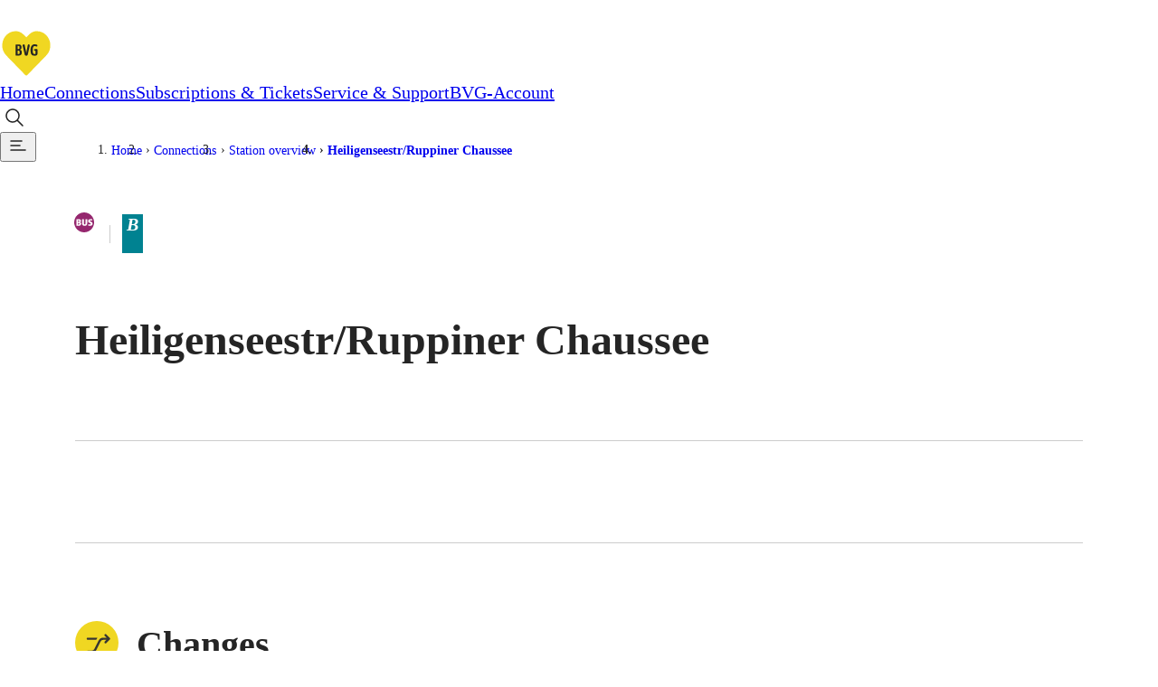

--- FILE ---
content_type: text/html; charset=utf-8
request_url: https://www.bvg.de/en/connections/station-overview/heiligenseestr-ruppiner-chaussee
body_size: 12124
content:
<!DOCTYPE html><html lang="en" data-template="fgiStationDetail"><head><meta charSet="utf-8" data-next-head=""/><meta name="viewport" content="initial-scale=1.0, width=device-width, interactive-widget=resizes-content" data-next-head=""/><title data-next-head="">Heiligenseestr/Ruppiner Chaussee: Stop info | BVG</title><meta name="description" content="Stop Heiligenseestr/Ruppiner Chaussee: Find out everything about departure times, transfer options and current disruption reports!" data-next-head=""/><meta name="keywords" content="Heiligenseestr/Ruppiner Chaussee" data-next-head=""/><link rel="manifest" href="/site.webmanifest" data-next-head=""/><link rel="icon" type="image/svg+xml" href="/favicon.svg" data-next-head=""/><link rel="icon" type="image/svg+xml" sizes="200x200" href="/favicon.svg" data-next-head=""/><link rel="alternate icon" href="/favicon.ico" data-next-head=""/><link rel="icon" type="image/png" sizes="192x192" href="/android-chrome-192x192.png" data-next-head=""/><link rel="apple-touch-icon" href="/apple-touch-icon.png" data-next-head=""/><link rel="apple-touch-icon" href="/apple-touch-icon-precomposed.png" data-next-head=""/><link rel="apple-touch-icon" sizes="57x57" href="/apple-touch-icon-57x57.png" data-next-head=""/><link rel="apple-touch-icon" sizes="72x72" href="/apple-touch-icon-72x72.png" data-next-head=""/><link rel="apple-touch-icon" sizes="76x76" href="/apple-touch-icon-76x76.png" data-next-head=""/><link rel="apple-touch-icon" sizes="114x114" href="/apple-touch-icon-114x114.png" data-next-head=""/><link rel="apple-touch-icon" sizes="120x120" href="/apple-touch-icon-120x120.png" data-next-head=""/><link rel="apple-touch-icon" sizes="144x144" href="/apple-touch-icon-144x144.png" data-next-head=""/><link rel="apple-touch-icon" sizes="152x152" href="/apple-touch-icon-152x152.png" data-next-head=""/><link rel="apple-touch-icon" sizes="180x180" href="/apple-touch-icon-180x180.png" data-next-head=""/><link rel="icon" type="image/png" sizes="32x32" href="/favicon-32x32.png" data-next-head=""/><link rel="icon" type="image/png" sizes="16x16" href="/favicon-16x16.png" data-next-head=""/><meta name="msapplication-TileColor" content="#ffffff" data-next-head=""/><meta name="theme-color" content="#f0d722" data-next-head=""/><meta name="robots" content="index,follow" data-next-head=""/><link rel="canonical" href="https://www.bvg.de/en/connections/station-overview/heiligenseestr-ruppiner-chaussee" data-next-head=""/><link rel="alternate" hrefLang="en" href="https://www.bvg.de/en/connections/station-overview/heiligenseestr-ruppiner-chaussee" data-next-head=""/><link rel="alternate" hrefLang="de" href="https://www.bvg.de/de/verbindungen/stationsuebersicht/heiligenseestr-ruppiner-chaussee" data-next-head=""/><meta property="og:site_name" content="Berliner Verkehrsbetriebe" data-next-head=""/><meta property="og:title" content="Heiligenseestr/Ruppiner Chaussee: Stop info" data-next-head=""/><meta property="og:description" content="Stop Heiligenseestr/Ruppiner Chaussee: Find out everything about departure times, transfer options and current disruption reports!" data-next-head=""/><meta property="og:type" content="website" data-next-head=""/><meta property="og:image" content="https://www.bvg.de/assets/og/bvg-ogimage-fallback.jpg" data-next-head=""/><meta property="og:image:width" content="1200" data-next-head=""/><meta property="og:image:height" content="630" data-next-head=""/><meta property="og:url" content="https://www.bvg.de/en/connections/station-overview/heiligenseestr-ruppiner-chaussee" data-next-head=""/><meta property="og:locale" content="en_GB" data-next-head=""/><meta property="og:locale:alternate" content="de_DE" data-next-head=""/><link rel="preload" href="/_next/static/css/b3c47fc010a2fbc0.css" as="style"/><link rel="preload" href="/_next/static/css/7dc11bf6a4124e95.css" as="style"/><link rel="preload" href="/_next/static/css/68ac85f4856fb5fb.css" as="style"/><link rel="preload" href="/_next/static/css/56b6f3ec3e115fb8.css" as="style"/><link rel="preload" href="/_next/static/css/d5214a6e12554408.css" as="style"/><link rel="preload" href="/_next/static/css/815665b96e136a72.css" as="style"/><link rel="preload" href="/_next/static/css/6ed8061389bff216.css" as="style"/><link rel="preload" href="/_next/static/css/a42e72fc645aa1b8.css" as="style"/><link rel="preload" href="/_next/static/css/ee97532303f67c5e.css" as="style"/><link rel="preload" href="/_next/static/css/f3f0cf008816bd9c.css" as="style"/><link rel="preload" href="/_next/static/css/ddf9417e0fcc0e16.css" as="style"/><link rel="preload" href="/_next/static/css/cb7d1ca1c912a8ae.css" as="style"/><link rel="preload" href="/_next/static/css/3ad178c37a960d54.css" as="style"/><link rel="preload" href="/_next/static/css/54f3fa8d6b8f4115.css" as="style"/><link rel="preload" href="/_next/static/css/bd32a53da26144a4.css" as="style"/><link rel="preload" href="/_next/static/css/e26f0b6e3681369c.css" as="style"/><link rel="preload" href="/_next/static/css/3cc7c359e4b1fe33.css" as="style"/><link rel="preload" href="/_next/static/css/96dc2f06f0ee40b5.css" as="style"/><link rel="preload" href="/_next/static/css/0edff8819864ae47.css" as="style"/><link rel="preload" href="/_next/static/css/baf96d2db01e2ced.css" as="style"/><link rel="stylesheet" href="/_next/static/css/b3c47fc010a2fbc0.css" data-n-g=""/><link rel="stylesheet" href="/_next/static/css/7dc11bf6a4124e95.css" data-n-p=""/><link rel="stylesheet" href="/_next/static/css/68ac85f4856fb5fb.css"/><link rel="stylesheet" href="/_next/static/css/56b6f3ec3e115fb8.css"/><link rel="stylesheet" href="/_next/static/css/d5214a6e12554408.css"/><link rel="stylesheet" href="/_next/static/css/815665b96e136a72.css"/><link rel="stylesheet" href="/_next/static/css/6ed8061389bff216.css"/><link rel="stylesheet" href="/_next/static/css/a42e72fc645aa1b8.css"/><link rel="stylesheet" href="/_next/static/css/ee97532303f67c5e.css"/><link rel="stylesheet" href="/_next/static/css/f3f0cf008816bd9c.css"/><link rel="stylesheet" href="/_next/static/css/ddf9417e0fcc0e16.css"/><link rel="stylesheet" href="/_next/static/css/cb7d1ca1c912a8ae.css"/><link rel="stylesheet" href="/_next/static/css/3ad178c37a960d54.css"/><link rel="stylesheet" href="/_next/static/css/54f3fa8d6b8f4115.css"/><link rel="stylesheet" href="/_next/static/css/bd32a53da26144a4.css"/><link rel="stylesheet" href="/_next/static/css/e26f0b6e3681369c.css"/><link rel="stylesheet" href="/_next/static/css/3cc7c359e4b1fe33.css"/><link rel="stylesheet" href="/_next/static/css/96dc2f06f0ee40b5.css"/><link rel="stylesheet" href="/_next/static/css/0edff8819864ae47.css"/><link rel="stylesheet" href="/_next/static/css/baf96d2db01e2ced.css"/><noscript data-n-css=""></noscript><script defer="" noModule="" src="/_next/static/chunks/polyfills-42372ed130431b0a.js"></script><script defer="" src="/_next/static/chunks/3772.294f89243011a35f.js"></script><script defer="" src="/_next/static/chunks/6927.7ebdbd95efaf6344.js"></script><script defer="" src="/_next/static/chunks/5208.7cf07c44e9c54f15.js"></script><script defer="" src="/_next/static/chunks/5039.92cefc1e350ecedb.js"></script><script defer="" src="/_next/static/chunks/7165.82e89e3444f82c04.js"></script><script defer="" src="/_next/static/chunks/9016.46338abaa0ee015a.js"></script><script defer="" src="/_next/static/chunks/6838.7b47daaa50e45372.js"></script><script defer="" src="/_next/static/chunks/8712.78d5f4a1f9800df7.js"></script><script defer="" src="/_next/static/chunks/2973.32130c6c3f4636c1.js"></script><script defer="" src="/_next/static/chunks/728.2828d68bd2eeafcc.js"></script><script defer="" src="/_next/static/chunks/821.335dbb82166e5d8d.js"></script><script defer="" src="/_next/static/chunks/7129.1ce489de8aa305c2.js"></script><script defer="" src="/_next/static/chunks/8249.2335085f709aeb41.js"></script><script defer="" src="/_next/static/chunks/2776.22094e57dfc7c546.js"></script><script defer="" src="/_next/static/chunks/7338.f59759f00c8b1c2e.js"></script><script defer="" src="/_next/static/chunks/9549.e5db0302d9bcd1b8.js"></script><script defer="" src="/_next/static/chunks/9854.b9a914fbae0c2c6f.js"></script><script defer="" src="/_next/static/chunks/3723.6b8e4bd77e4f86d7.js"></script><script defer="" src="/_next/static/chunks/2253.fd15c5aebc42de73.js"></script><script defer="" src="/_next/static/chunks/2074.9bd567652bc7730a.js"></script><script defer="" src="/_next/static/chunks/7370.14b59cd60c8819d5.js"></script><script defer="" src="/_next/static/chunks/1401.94dc141a48541371.js"></script><script defer="" src="/_next/static/chunks/2934.3e3de865033cc5e3.js"></script><script defer="" src="/_next/static/chunks/2827.aa9d766f6f1b93dc.js"></script><script defer="" src="/_next/static/chunks/718.cbd72dd8dec6331b.js"></script><script defer="" src="/_next/static/chunks/6870.2d736f44f7bd4d42.js"></script><script defer="" src="/_next/static/chunks/7983.64df5dafa3761abd.js"></script><script defer="" src="/_next/static/chunks/3543.d848ed456c9f9026.js"></script><script defer="" src="/_next/static/chunks/311.e0202ceadb0a6128.js"></script><script src="/_next/static/chunks/webpack-8d5b3f917e5880ff.js" defer=""></script><script src="/_next/static/chunks/framework-d225186ef6dc3b44.js" defer=""></script><script src="/_next/static/chunks/main-24cdeb535fb924a5.js" defer=""></script><script src="/_next/static/chunks/pages/_app-811c6a881f442b33.js" defer=""></script><script src="/_next/static/chunks/5945-d4a9472c3b891dd9.js" defer=""></script><script src="/_next/static/chunks/pages/%5B%5B...slug%5D%5D-59c0252f94e370fb.js" defer=""></script><script src="/_next/static/FmihkirjYPDxrVfiPzN3R/_buildManifest.js" defer=""></script><script src="/_next/static/FmihkirjYPDxrVfiPzN3R/_ssgManifest.js" defer=""></script></head><body><div id="__next"><noscript>
						<iframe
							src="https://www.googletagmanager.com/ns.html?id=GTM-TRZ4VT8"
							height="0" width="0" style="display:none;visibility:hidden"
						></iframe></noscript><noscript><h2 class="index_noJsHint__qAe6e">Please activate Javascript to use all functions of the website. </h2></noscript><a class="index_skipLink__nQ10o" href="#main">Skip to content</a><div><div class="Page_page__GWhJ4"><header class="Header_header__kS_i_"><nav data-bds-component="true" aria-label="Main menu" class="_BdsNavBar_1gn3p_8 Header_navbar__axVCt" data-navbar-hidden="false" id="_R_66s6_"><div class="_inner_1gn3p_23"><a class="_left_1gn3p_64" href="/en"><svg class="_logo_1gn3p_80" width="59" height="54" viewBox="0 0 59 54" fill="none" xmlns="http://www.w3.org/2000/svg"><title>Go to home page</title><path d="M29.052 54c-1.437 0-2.554-.891-3.086-1.431a10399.011 10399.011 0 0 1-20.458-21.06C1.438 27.297-.344 22.491.055 16.821c.319-4.536 2.234-8.748 5.373-11.853C8.648 1.755 12.904 0 17.4 0c5.24 0 8.619 2.673 11.652 5.724C32.084 2.673 35.462 0 40.703 0a16.86 16.86 0 0 1 11.998 4.968c3.14 3.105 5.055 7.317 5.374 11.853.399 5.67-1.41 10.476-5.48 14.688-5.613 5.778-15.829 16.281-20.431 21.033-.559.567-1.676 1.458-3.113 1.458Z" fill="#fff"></path><path d="M29.052 9.288c3.405-3.618 6.437-6.804 11.625-6.804 8.087 0 14.365 6.507 14.924 14.499.346 4.995-1.17 9.045-4.788 12.771-6.013 6.183-16.787 17.28-20.431 21.033-.16.162-.745.702-1.33.702-.586 0-1.171-.54-1.33-.702-3.645-3.753-14.446-14.85-20.431-21.033-3.618-3.726-5.135-7.776-4.789-12.771C3.061 8.991 9.34 2.484 17.426 2.484c5.188 0 8.22 3.213 11.626 6.804Z" fill="#F0D722"></path><path d="M20.326 29.511h-2.208c-.559 0-.958-.189-.958-.837V18.09c0-.513.4-.918.958-.918h2.367c2.874 0 3.3 1.485 3.3 3.105 0 1.296-.4 2.457-2.023 2.781 1.73.081 2.341 1.485 2.341 2.754.027 1.944-.665 3.699-3.777 3.699Zm-.186-10.692h-.692v3.483h.559c1.57 0 1.596-.972 1.596-1.755 0-1.242-.186-1.728-1.463-1.728Zm-.054 5.13h-.638v3.915h.825c1.33 0 1.463-.918 1.463-1.944 0-1.134-.133-1.971-1.65-1.971Zm10.668 4.158c-.24 1.026-.771 1.539-1.703 1.539-1.064 0-1.516-.513-1.729-1.431l-2.234-9.423c-.24-.918.186-1.728 1.064-1.728.558 0 1.037.27 1.197 1.08l1.436 6.966a14.7 14.7 0 0 1 .267 1.944c.053-.513.16-1.296.266-1.944l1.33-6.966c.133-.702.558-1.08 1.144-1.08.744 0 1.25.594 1.064 1.566l-2.102 9.477Zm7.475 1.539c-3.617 0-4.442-2.052-4.442-6.264 0-4.455 1.835-6.372 4.655-6.372.586 0 1.969.135 2.66.702.134.135.32.378.32.756a.96.96 0 0 1-.958.972c-.505 0-1.01-.378-2.048-.378-1.384 0-2.288.837-2.288 4.509 0 3.429.771 4.239 2.367 4.239.4 0 .639-.054.772-.081v-3.591h-.692c-.585 0-.957-.324-.957-.891s.319-.918.957-.918h2.022c.692 0 .905.324.905 1.08v3.672c0 1.782-1.038 2.565-3.273 2.565Z" fill="#252525"></path></svg></a><div class="_center_1gn3p_111"><a data-bds-component="true" class="_BdsNavItem_171fx_3 _medium_171fx_39" data-rac="" href="/en" target="_self" tabindex="0" data-react-aria-pressable="true" aria-current="false"><span class="_text_171fx_47">Home</span></a><a data-bds-component="true" class="_BdsNavItem_171fx_3 _medium_171fx_39" data-rac="" href="/en/connections" target="_self" tabindex="0" data-react-aria-pressable="true" aria-current="page" data-current="true"><span class="_text_171fx_47">Connections</span></a><a data-bds-component="true" class="_BdsNavItem_171fx_3 _medium_171fx_39" data-rac="" href="/en/subscriptions-and-tickets" target="_self" tabindex="0" data-react-aria-pressable="true" aria-current="false"><span class="_text_171fx_47">Subscriptions &amp; Tickets</span></a><a data-bds-component="true" class="_BdsNavItem_171fx_3 _medium_171fx_39" data-rac="" href="/en/service-and-support" target="_self" tabindex="0" data-react-aria-pressable="true" aria-current="false"><span class="_text_171fx_47">Service &amp; Support</span></a><a data-bds-component="true" class="_BdsNavItem_171fx_3 _medium_171fx_39" data-rac="" href="/en/bvg-account" target="_self" tabindex="0" data-react-aria-pressable="true" aria-current="false"><span class="_text_171fx_47">BVG-Account</span></a></div><div class="_right_1gn3p_122"><button class="HeaderSearch_searchIconButton__Rm1aU" aria-label="Open search" id="qa-PageSearch-buttonOpen"><svg data-bds-component="true" class="_BdsIcon_r2bqw_2" viewBox="0 0 24 24" width="24" height="24" aria-hidden="true"><use href="/assets/bds-icons/bds-magnify-line.svg#bds-magnify-line"></use></svg></button><button data-bds-component="true" id="_R_uu6s6_" class="_menuButton_1bi2s_50" data-rac="" type="button" tabindex="0" aria-expanded="false" data-react-aria-pressable="true" aria-label="Show page menu"><svg data-bds-component="true" class="_BdsIcon_r2bqw_2" viewBox="0 0 24 24" width="24" height="24" aria-hidden="true"><use href="/assets/bds-icons/bds-menu-line.svg#bds-menu-line"></use></svg></button></div></div></nav></header><div class="Header_contentOverlay__28bVx"></div><main id="main" class="Page_main__PaMDg"><div class="grid grid-children-normal"><nav aria-label="Breadcrumb" class="Breadcrumb_Breadcrumb__OJjY0"><a class="Breadcrumb_BreadcrumbBack__Py14U" href="/en/connections/station-overview"><span>Station overview</span></a><ol class="Breadcrumb_BreadcrumbList__EBz8y"><li class="Breadcrumb_BreadcrumbItem__08zlx"><a href="/en" aria-current="false">Home</a></li><li class="Breadcrumb_BreadcrumbItem__08zlx"><a href="/en/connections" aria-current="false">Connections</a></li><li class="Breadcrumb_BreadcrumbItem__08zlx"><a href="/en/connections/station-overview" aria-current="false">Station overview</a></li><li class="Breadcrumb_BreadcrumbItem__08zlx"><a href="/en/connections/station-overview/heiligenseestr-ruppiner-chaussee" aria-current="location">Heiligenseestr/​Ruppiner Chaussee</a></li></ol></nav></div><div class="grid grid-children-normal layout-stage"><header class="StageFgiStationDetail_StageFgiStationDetail__ujc28"><div class="StageFgiStationDetail_titleMeansWrapper__jLr5q"><h1 class="StageFgiStationDetail_title__X2jW7"><span>Heiligenseestr/​Ruppiner Chaussee</span></h1><div class="StageFgiStationDetail_meansAndZone__9m4IR"><h2 class="sr-only">Available means of transportation</h2><div><svg data-bds-component="true" class="_BdsSignetTransport_s7mm8_2 _fitToFontSize_s7mm8_9 StageFgiStationDetail_signet__NBFnW" viewBox="0 0 24 24" width="20" height="20" overflow="visible" aria-hidden="true"><use href="/assets/bds-signet-transport/with-overflow/bds-signet-transport-sprite.svg#bds-signet-transport-bus"></use></svg><span class="sr-only">Bus</span></div><div class="StageFgiStationDetail_fareZone__Qw0WI StageFgiStationDetail_border__bftIz" title="Berlin tariff zone sub-area B"><span class="sr-only">Berlin tariff zone sub-area </span><i class="fare-zone b">B</i></div></div></div></header></div><div class="grid grid-children-xwide layout-stage"><div class="FgiAnchorNavigation_FgiAnchorNavigation__H8uJQ"><span class="FgiAnchorNavigation_ItemSpacer__gFeHt"></span></div></div><div class="grid grid-children-normal layout-stack"><section aria-labelledby="changes" class="FgiSection_FgiSection__lXT8u"><span class="FgiSection_headline__KI1NW"><span class="FgiSection_icon__fXLHv" aria-hidden="true"><svg xmlns="http://www.w3.org/2000/svg" width="30" height="30" viewBox="0 0 30 30" aria-hidden="true"><path fill="#373632" d="M8.75 21.994a.75.75 0 0 1-.75-.751.75.75 0 0 1 .75-.75h2.623a2.24 2.24 0 0 0 2.014-1.247l2.824-5.674a3.73 3.73 0 0 1 3.357-2.079h2.12l-1.214-1.214a.75.75 0 0 1 0-1.06.75.75 0 0 1 1.06 0l2.494 2.493a.75.75 0 0 1 0 1.061l-2.494 2.493a.75.75 0 0 1-1.06 0 .75.75 0 0 1-.22-.53.75.75 0 0 1 .22-.53l1.212-1.212h-2.117a2.24 2.24 0 0 0-2.014 1.247l-2.824 5.674a3.73 3.73 0 0 1-3.359 2.079Zm0-9a.75.75 0 0 1-.75-.75.75.75 0 0 1 .75-.751h6.708l-.844 1.5Z"></path></svg></span><h2 id="changes">Changes</h2></span><ul class="FgiLineList_groupsUl__W80ok"><li><h3><span class="FgiTransportationMean_FgiTransportationMean__Jz5Fy"><svg data-bds-component="true" class="_BdsSignetTransport_s7mm8_2 _fitToFontSize_s7mm8_9 FgiTransportationMean_SignetTransport__WXHfA" viewBox="0 0 24 24" width="20" height="20" overflow="visible" aria-hidden="true"><use href="/assets/bds-signet-transport/with-overflow/bds-signet-transport-sprite.svg#bds-signet-transport-bus"></use></svg>Bus</span></h3><ul class="FgiLineList_linesUl__g13_L"><li><a class="FgiLineList_item__ySVOD" href="/en/connections/route-overview/124"><div><span data-bds-component="true" class="_BdsSignetLine_8xinl_2 FgiLine_SignetLine__65KQ8" title="Bus 124"><span class="sr-only">Bus 124</span><span aria-hidden="true">124</span></span> <span aria-label="Between Aubertstr. and Alt-Heiligensee " class="LineStopsRange_LineStopsRange__I3I_1"><span><i>Aubertstr.</i><span aria-hidden="true" class="LineDirectionIndicator_LineDirectionIndicator__VnXZR">◄<!-- -->►</span><i>Alt-Heiligensee</i></span></span></div><svg xmlns="http://www.w3.org/2000/svg" width="32" height="32" viewBox="0 0 32 32" aria-hidden="true"><path fill="none" stroke="currentColor" stroke-linecap="round" stroke-linejoin="round" stroke-width="1.5" d="M9.5 16.5h15l-7-6m0 12 7-6"></path></svg></a></li><li><a class="FgiLineList_item__ySVOD" href="/en/connections/route-overview/133"><div><span data-bds-component="true" class="_BdsSignetLine_8xinl_2 FgiLine_SignetLine__65KQ8" title="Bus 133"><span class="sr-only">Bus 133</span><span aria-hidden="true">133</span></span> <span aria-label="Between Alt-Heiligensee and U Haselhorst " class="LineStopsRange_LineStopsRange__I3I_1"><span><i>Alt-Heiligensee</i><span aria-hidden="true" class="LineDirectionIndicator_LineDirectionIndicator__VnXZR">◄<!-- -->►</span><i>U Haselhorst</i></span></span></div><svg xmlns="http://www.w3.org/2000/svg" width="32" height="32" viewBox="0 0 32 32" aria-hidden="true"><path fill="none" stroke="currentColor" stroke-linecap="round" stroke-linejoin="round" stroke-width="1.5" d="M9.5 16.5h15l-7-6m0 12 7-6"></path></svg></a></li><li><a class="FgiLineList_item__ySVOD" href="/en/connections/route-overview/222"><div><span data-bds-component="true" class="_BdsSignetLine_8xinl_2 FgiLine_SignetLine__65KQ8" title="Bus 222"><span class="sr-only">Bus 222</span><span aria-hidden="true">222</span></span> <span aria-label="Between Tegelort and Alt-Lübars (oder Märkische Zeile) " class="LineStopsRange_LineStopsRange__I3I_1"><span><i>Tegelort</i><span aria-hidden="true" class="LineDirectionIndicator_LineDirectionIndicator__VnXZR">◄<!-- -->►</span><i>Alt-Lübars (oder Märkische Zeile)</i></span></span></div><svg xmlns="http://www.w3.org/2000/svg" width="32" height="32" viewBox="0 0 32 32" aria-hidden="true"><path fill="none" stroke="currentColor" stroke-linecap="round" stroke-linejoin="round" stroke-width="1.5" d="M9.5 16.5h15l-7-6m0 12 7-6"></path></svg></a></li><li><a class="FgiLineList_item__ySVOD" href="/en/connections/route-overview/n22"><div><span data-bds-component="true" class="_BdsSignetLine_8xinl_2 FgiLine_SignetLine__65KQ8" title="Bus N22"><span class="sr-only">Bus N22</span><span aria-hidden="true">N22</span></span> <span aria-label="Between Tegelort and Alt-Lübars " class="LineStopsRange_LineStopsRange__I3I_1"><span><i>Tegelort</i><span aria-hidden="true" class="LineDirectionIndicator_LineDirectionIndicator__VnXZR">◄<!-- -->►</span><i>Alt-Lübars</i></span></span></div><svg xmlns="http://www.w3.org/2000/svg" width="32" height="32" viewBox="0 0 32 32" aria-hidden="true"><path fill="none" stroke="currentColor" stroke-linecap="round" stroke-linejoin="round" stroke-width="1.5" d="M9.5 16.5h15l-7-6m0 12 7-6"></path></svg></a></li><li><a class="FgiLineList_item__ySVOD" href="/en/connections/route-overview/n24"><div><span data-bds-component="true" class="_BdsSignetLine_8xinl_2 FgiLine_SignetLine__65KQ8" title="Bus N24"><span class="sr-only">Bus N24</span><span aria-hidden="true">N24</span></span> <span aria-label="Between Wilhelmsruher Damm and S Heiligensee " class="LineStopsRange_LineStopsRange__I3I_1"><span><i>Wilhelmsruher Damm</i><span aria-hidden="true" class="LineDirectionIndicator_LineDirectionIndicator__VnXZR">◄<!-- -->►</span><i>S Heiligensee</i></span></span></div><svg xmlns="http://www.w3.org/2000/svg" width="32" height="32" viewBox="0 0 32 32" aria-hidden="true"><path fill="none" stroke="currentColor" stroke-linecap="round" stroke-linejoin="round" stroke-width="1.5" d="M9.5 16.5h15l-7-6m0 12 7-6"></path></svg></a></li></ul></li></ul></section><section aria-labelledby="next-departures" class="FgiSection_FgiSection__lXT8u"><span class="FgiSection_headline__KI1NW"><span class="FgiSection_icon__fXLHv" aria-hidden="true"><svg xmlns="http://www.w3.org/2000/svg" width="30" height="30" viewBox="0 0 30 30" aria-hidden="true"><path fill="#373632" d="M21.051 22.672a.75.75 0 0 1-.75.75H9.46a.75.75 0 0 1-.75-.75.75.75 0 0 1 .75-.75h10.841a.75.75 0 0 1 .75.75"></path><path fill="#373632" d="M21.542 22.672a.5.5 0 0 1-.207.389l-2.39 1.892c-.285.226-1.06.204-1.06-.488v-3.744c0-.716.775-.556 1.06-.33l2.391 1.888a.5.5 0 0 1 .206.393M15.292 6.25a6.25 6.25 0 1 1-6.25 6.25 6.257 6.257 0 0 1 6.25-6.25m0 11a4.75 4.75 0 1 0-4.75-4.75 4.755 4.755 0 0 0 4.75 4.75"></path><path fill="#373632" d="M17.337 13.294h-2.545a.75.75 0 0 1-.75-.75V9.999a.75.75 0 0 1 1.5 0v1.795h1.795a.75.75 0 0 1 0 1.5"></path></svg></span><h2 id="next-departures">Next departures</h2></span><div class="FgiDepartureIframe_FgiDepartureIframe__4sb_M"><div class="FgiDepartureIframe_iframeContainer__69Zt1"><iframe title="Timetable information" src="https://bvg-apps.hafas.de/webapp/?context=SQ&amp;boardType=dep&amp;language=en&amp;input=Heiligenseestr/​Ruppiner Chaussee&amp;start=1 " height="560" loading="lazy" frameBorder="0"></iframe><div class="FgiDepartureIframe_iframeGradientBottom__CrfWx"></div></div><a data-bds-component="true" class="_BdsButton_1crbo_2 _plain_1crbo_129 _medium_1crbo_95 _hasIcon_1crbo_38 FgiDepartureIframe_departureIframeLink__FWKp1" aria-disabled="false" href="/en/connections/connection-search?context=SQ&amp;boardType=dep&amp;input=Heiligenseestr/%E2%80%8BRuppiner%20Chaussee&amp;start=1"><svg data-bds-component="true" class="_BdsIcon_r2bqw_2" viewBox="0 0 24 24" width="24" height="24" aria-hidden="true"><use href="/assets/bds-icons/bds-information-circle-line.svg#bds-information-circle-line"></use></svg>Search connections here</a></div></section></div></main><footer class="grid Footer_Footer__5d8tN"><div><div><nav class="FooterLinks_FooterLinks__OBMR6"><ul><li><a href="/en">The BVG</a><ul><li><a href="/de/karriere">Career</a></li><li><a href="/en/company">Company</a></li><li><a href="/en/service-and-support/service-bot">Support</a></li><li><a href="/en/bvg-account">My BVG</a></li><li><a href="/en/byelaws">Byelaws</a></li></ul></li><li><a href="/en/connections">Connections</a><ul><li><a href="/en/connections/connection-search">Connection search</a></li><li><a href="/en/connections/traffic-news">Traffic news</a></li><li><a href="/en/connections/route-overview">Route overview</a></li><li><a href="/en/connections/station-overview">Stations</a></li><li><a href="/en/tourists">Info for Tourists</a></li></ul></li><li><a href="/en/subscriptions-and-tickets/all-tickets">Tickets &amp; Tariffs</a><ul><li><a href="/en/subscriptions-and-tickets/all-tickets">Prices</a></li><li><a href="/en/subscriptions-and-tickets/tariff-zones-and-information">Tariff Information</a></li><li><a href="/en/subscriptions-and-tickets/tariff-zones-and-information">Tariff Zones</a></li><li><a href="/en/subscriptions-and-tickets/all-apps">Purchase Options</a></li><li><a href="/en/subscriptions-and-tickets/tariff-zones-and-information">VBB Tariff</a></li></ul></li><li><a href="/en/subscriptions-and-tickets/subscriptions">Subscriptions</a><ul><li><a href="/en/deutschland-ticket">Deutschland Ticket</a></li><li><a href="/en/subscriptions-and-tickets/subscriptions/vbb-eco-ticket">VBB-Eco Card</a></li><li><a href="/en/subscriptions-and-tickets/subscriptions/school-student-ticket-berlin">School Student Ticket</a></li><li><a href="/en/subscriptions-and-tickets/corporate-ticket">Corporate Ticket</a></li><li><a href="/en/subscriptions-and-tickets/bvg-club">BVG Club</a></li></ul></li><li><a href="/en/subscriptions-and-tickets/all-apps">BVG Apps</a><ul><li><a href="/en/subscriptions-and-tickets/all-apps/ticket-app">Ticket-App</a></li><li><a href="/en/subscriptions-and-tickets/all-apps/fahrinfo-app">Fahrinfo-App</a></li><li><a href="https://www.jelbi.de/en/home/" target="_blank" rel="noopener">Jelbi-App</a></li></ul></li><li><a></a><ul></ul></li></ul></nav></div><div><div><div class="FooterAppSocial_FooterSocialMedia__elwmC"><div><span class="FooterAppSocial_headline__uDgAF">Weil wir dich lieben</span><ul><li><a href="https://www.instagram.com/BVG_weilwirdichlieben/" rel="noopener" target="_blank" title="Instagram" aria-label="Instagram"><img src="/dam/jcr:d69bf383-7e22-4ccc-a299-271f81c1cb0c/instagram-white.png" alt="" height="160" width="160" loading="lazy"/></a></li><li><a href="https://twitter.com/BVG_Kampagne" rel="noopener" target="_blank" title="Twitter" aria-label="Twitter"><img src="/dam/jcr:e9cbc312-011a-451d-911e-dc4b1853c2bc/x-white.png" alt="" height="160" width="160" loading="lazy"/></a></li><li><a href="https://www.facebook.com/bvg.weilwirdichlieben" rel="noopener" target="_blank" title="Facebook" aria-label="Facebook"><img src="/dam/jcr:8862b930-7d6d-46dd-ac19-683f0af0b929/facebook-white.png" alt="" height="160" width="160" loading="lazy"/></a></li><li><a href="https://www.youtube.com/channel/UCUWE7apeDoepJixzxyjP9vg" rel="noopener" target="_blank" title="Youtube" aria-label="Youtube"><img src="/dam/jcr:399b1223-966a-47cd-bc9f-069cde0f7190/youtube-white.png" alt="" height="160" width="160" loading="lazy"/></a></li></ul></div></div><div class="FooterLinks_FooterLangSwitcherLink__usNqm"><a class="LangSwitcher_LangSwitcher__Q2x6e" href="https://www.bvg.de/de/verbindungen/stationsuebersicht/heiligenseestr-ruppiner-chaussee" aria-label="Auf die deutsche Sprache wechseln" lang="de"><svg xmlns="http://www.w3.org/2000/svg" width="16" height="16" fill="none" stroke="currentColor" viewBox="0 0 16 16" aria-hidden="true"><circle cx="8" cy="8" r="7"></circle><ellipse cx="8" cy="8" rx="3" ry="7"></ellipse><path d="M1.5 5.5h13m0 5h-13"></path></svg>Deutsch</a></div></div></div><div><div class="MetaBar_bar__h1uUC MetaBar_footer__Y2Grg"><div class="MetaBar_container__CjG8r"><small>© 2026 Berliner Verkehrsbetriebe</small><nav aria-label="Meta"><span class="MetaBar_group__qF_cT"><a href="/en/imprint">Imprint</a><a href="/en/general-terms-and-conditions">General terms and conditions</a><a href="/en/privacy-policy">Data protection</a><a href="/en/service-and-support/usage-policy">Usage policy</a><a href="/en/service-and-support/passenger-rights">Passenger rights</a><a href="/en/service-and-support/customer-guarantee">Customer guarantee</a><a href="/en/accessibility-declaration">Accessibility declaration</a><button type="button">Cookie settings</button></span></nav></div></div></div></div></footer></div></div></div><script id="__NEXT_DATA__" type="application/json">{"props":{"pageProps":{"cookies":{},"pageJson":{"@id":"4845f14c-4643-4f02-aa12-b4cbff854071","anchorLabel":"Table of contents","logoAltGoHomeAppendix":"Go to home page","navbar_label":"Main menu","accessibilityNavMenu_navLabel":"Accessibility menu","accessibilityNavMenu_triggerLabel":"Show accessibility menu","mainNavMenu_navLabel":"Page menu","mainNavMenu_triggerLabel":"Show page menu","uiString_skipToContent":"Skip to content","uiString_searchNoResultBold":"No results","uiString_searchNoResultPost":"were found for your search query.","uiString_searchOneResultBold":"1 result","uiString_searchOneResultPost":"was found.","uiString_searchResultsBold":"results","uiString_searchResultsPost":"were found.","uiString_serverConnectionErrorHeadline":"Server connection interrupted.","uiString_serverConnectionErrorText":"It's not your fault, it's ours. Unfortunately, there is currently no connection to our server. Please try again later.","uiString_modalCloseLabel":"Close","uiString_copyrightModalTitle":"Copyright information","uiString_copyrightButtonLabelSingle":"Image Credit","uiString_copyrightButtonLabelGroup":"Image Credits","pagesearch_heading":"Search pages","pagesearch_inputSearchLabel":"Searching for...","pagesearch_searchButtonLabel":"Search","pagesearch_searchOpenAriaLabel":"Open search","pagesearch_searchButtonCloseLabel":"Close search","pagesearch_buttonClearLabel":"Delete input","pagesearch_resultsLoadMoreBtnText":"Show more","pagesearch_submitButtonLabel":"Submit Search","noJsHint":"Please activate Javascript to use all functions of the website. ","chatbotCoachMarkOne":"Do you have any questions? ","chatbotCoachMarkTwo":"We are happy to help!","chatbotCoachMarkHide":"Don't show again","chatbotCoachMarkHideAria":"Close chatbot note permanently","chatbotCoachMarkCloseText":"Close chatbot note","trackingId":"GTM-TRZ4VT8","chatbotCognigyId":"73bd1bcf3b5f2a749abc99c0914759908c926b80bd00d94207b7e0b5c8c7fb90","@language":"en","@root":"/en","@baseUrl":"https://www.bvg.de","@breadcrumb":[{"title":"Home","path":"/en"},{"title":"Connections","path":"/en/connections"},{"title":"Station overview","path":"/en/connections/station-overview"},{"title":"Heiligenseestr/​Ruppiner Chaussee","path":"/en/connections/station-overview/heiligenseestr-ruppiner-chaussee"}],"languageSwitch":{"href":"https://www.bvg.de/de/verbindungen/stationsuebersicht/heiligenseestr-ruppiner-chaussee","languageKey":"de","languageName":"Deutsch","label":"Auf die deutsche Sprache wechseln","hasAlternateVersion":true},"mgnl:template":"bvg-core:pages/fgiStationDetail","metaKeywords":"Heiligenseestr/Ruppiner Chaussee","robotsIndex":"index","windowTitle":"Heiligenseestr/Ruppiner Chaussee: Stop info","title":"Heiligenseestr/Ruppiner Chaussee: Stop info","metaDescription":"Stop Heiligenseestr/Ruppiner Chaussee: Find out everything about departure times, transfer options and current disruption reports!","canonicalLink":"https://www.bvg.de/en/connections/station-overview/heiligenseestr-ruppiner-chaussee","robotsFollow":"follow","trackingPageCategory":"verbindungen","header":{"@id":"a6a9b977-a612-486d-98a5-62bb31cfa311","additionalNavigation":"a711fee5-3f24-4232-a905-ba5c188a42b1","primaryNavigation":[{"href":"/en","label":"Home","icon":"bds-home-line","selected":false},{"href":"/en/connections","label":"Connections","icon":"bds-map-line","selected":true},{"href":"/en/subscriptions-and-tickets","label":"Subscriptions \u0026 Tickets","icon":"bds-ticket-single-line","selected":false},{"href":"/en/service-and-support","label":"Service \u0026 Support","icon":"bds-information-circle-line","selected":false},{"href":"/en/bvg-account","label":"BVG-Account","icon":"bds-profile-line","selected":false}],"logo":"jcr:ea2155cb-caeb-4e33-9ca2-3a6d85f4eedc","secondaryNavigation":[{"href":"/en/tourists","label":"Tourists","icon":"bds-suitcase-line","selected":false},{"href":"/en/company","label":"Company","icon":"bds-heart-line","selected":false},{"href":"/en/career","label":"Career","icon":"bds-rocket-line","selected":false},{"href":"/de/unternehmen/medienportal/pressemitteilungen","label":"Pressemitteilungen","icon":"bds-comment-text-line","selected":false}],"metaNavigation":{"@id":"2992467f-1c75-409e-899c-01410c87896e","metaNavigation0":{"@id":"1d124459-f3f9-4327-8a07-1336d4f64d6d","label":"Career","href":"https://karriere.bvg.de/","@nodes":[]},"metaNavigation1":{"@id":"be779d76-1e86-4605-9efe-24bc639f7d11","label":"Company","href":"/en/company","@nodes":[]},"metaNavigation2":{"@id":"ffde6556-1b28-47d9-a0b6-0fdaf147d330","label":"Press","href":"/de/unternehmen/medienportal","@nodes":[]},"@nodes":["metaNavigation0","metaNavigation1","metaNavigation2"]},"@nodes":["metaNavigation"]},"stage":{"0":{"@id":"e5a39629-f2af-4999-b875-9dc6a8ff2317","uiString_bus":"Bus","uiString_fareZone":"Berlin tariff zone sub-area","uiString_ferry":"Ferry","uiString_longDistanceTraffic":"Long Distance Services","uiString_regionalTraffic":"Regional Services","uiString_sbahn":"Urban Service","uiString_subway":"Underground Service","uiString_tram":"Tram","uiString_transportationMeans":"Available means of transportation","uiString_from":"From","uiString_to":"to","uiString_between":"Between","uiString_and":"and","uiString_ring":"ui.general.transportation.ring","uiString_clockwise":"clockwise","uiString_counterclockwise":"Counterclockwise","uiString_planned":"Planned","uiString_fromTime":"From","uiString_untilTime":"Until","mgnl:template":"bvg-core:components/stage/stageFgiStationDetail","regionalTraffic":"false","zone":"B","longDistanceTraffic":"false","transfers":["bus"],"title":"Heiligenseestr/​Ruppiner Chaussee","@nodes":[]},"@id":"0ff15f22-45b7-4dfa-a335-12198e645529","@nodes":["0"]},"main":{"@id":"b30bc73a-9162-4faa-bc82-6ff35143cf08","fgiStationLineOverview":{"@id":"8de761f3-bc7c-45ec-8f5b-f788c3c84968","uiString_heading":"Changes","uiString_between":"Between","uiString_bus":"Bus","uiString_clockwise":"clockwise","uiString_counterclockwise":"Counterclockwise","uiString_ferry":"Ferry","uiString_from":"From","uiString_longDistanceTraffic":"Long Distance Services","uiString_regionalTraffic":"Regional Services","uiString_ring":"ui.general.transportation.ring","uiString_sbahn":"Urban Service","uiString_subway":"Underground Service","uiString_to":"to","uiString_tram":"Tram","uiString_all":"All Transportation Means","uiString_and":"and","uiStrng_additionalTransfers":"Additional Changes","uiString_childStationHintHeadline":"Different stops at this station","uiString_childStationHintText":"At this station you will find different stops for different means of transport. Please also refer to the map.","uiString_childStationScreenreaderHint":"Stops at","uiString_stationPrefix":"Station","uiString_planned":"Planned","uiString_fromTime":"From","uiString_untilTime":"Until","hasSubStations":"false","mgnl:template":"bvg-core:components/fgi/fgiStationLineOverview","stationLines":[{"label":"subway","lines":[]},{"label":"sbahn","lines":[]},{"label":"tram","lines":[]},{"label":"bus","lines":[{"slug":"124","name":"124","startStation":"Aubertstr.","endStation":"Alt-Heiligensee","isExternal":false,"lineType":"1","lineTypeString":"bus","areaStations":[]},{"slug":"133","name":"133","startStation":"Alt-Heiligensee","endStation":"U Haselhorst","isExternal":false,"lineType":"1","lineTypeString":"bus","areaStations":[]},{"slug":"222","name":"222","startStation":"Tegelort","endStation":"Alt-Lübars (oder Märkische Zeile)","direction":"both","isExternal":false,"lineType":"1","lineTypeString":"bus","areaStations":[]},{"slug":"n22","name":"N22","startStation":"Tegelort","endStation":"Alt-Lübars","isExternal":false,"lineType":"1","lineTypeString":"bus","areaStations":[]},{"slug":"n24","name":"N24","startStation":"Wilhelmsruher Damm","endStation":"S Heiligensee","isExternal":false,"lineType":"1","lineTypeString":"bus","areaStations":[]}]},{"label":"ferry","lines":[]},{"label":"--","lines":[]}],"regionalTraffic":"false","longDistanceTraffic":"false","lineDetailPageBaseHref":"/en/connections/route-overview/","@nodes":[]},"services":{"@id":"3a0f4f8a-0b33-412e-b4d6-7503a07e3647","uiString_heading":"Services","uiString_headingLocalServices":"Services","uiString_headingMobilityServices":"Mobility Services","mgnl:template":"bvg-core:components/fgi/fgiStationServices","@nodes":[]},"departureIframe":{"@id":"36a8f179-3ef5-487e-8442-44d64ccbbed1","uiString_heading":"Next departures","uiString_departureLinkLabel":"Search connections here","uiString_iframeTitle":"Timetable information","detailSearchHref":"/en/connections/connection-search","mgnl:template":"bvg-core:components/fgi/fgiStationDepartureIframe","displayName":"Heiligenseestr/​Ruppiner Chaussee","@nodes":[]},"fgiStationDisruptions":{"@id":"f6e55c93-c78c-4802-975c-9160e4064fe3","uiString_heading":"Lift malfunctions","uiString_stationPrefix":"Station","uiString_fromTime":"From","uiString_untilTime":"Until","uiString_from":"From","uiString_to":"to","uiString_between":"Between","uiString_and":"and","uiString_ring":"ui.general.transportation.ring","uiString_clockwise":"clockwise","uiString_counterclockwise":"Counterclockwise","uiString_planned":"Planned:","uiString_subway":"Underground Service","uiString_sbahn":"Urban Service","uiString_bus":"Bus","uiString_tram":"Tram","uiString_ferry":"Ferry","uiString_longDistanceTraffic":"Long Distance Services","uiString_regionalTraffic":"Regional Services","uiString_replacementService":"Replacement Services","uiString_elevatorOutOfOrder":"Lift out of order","uiString_toAllFaultyConections":"Disruptions for all lines","uiString_modifiedDate":"Notification updated on","uiString_showIndividualDisruptions":"Show individual notifications for affected lines","uiString_oclock":"o'clock","uiString_untilFurtherNotice":"Until further notice","uiString_noMessagesHeadline":"We currently have no reports of disruptions.","uiString_noMessagesText":"We always try to keep you up to date. However, please pay attention to the reports at the departure location.","faultyConnectionsHref":"/en/connections/traffic-news","mgnl:template":"bvg-core:components/fgi/fgiStationDisruptions","restendpointBaseHref":"/disruption-reports-service/disruptions/v1/en","lineDetailBaseHref":"/en/connections/route-overview/","@nodes":[]},"mapAreaPlan":{"@id":"f2f8f3b2-5cfb-48f1-a010-b5d2eca092fd","uiString_heading":"Site Plan","uiString_planned":"Planned","uiString_fromTime":"From","uiString_untilTime":"Until","uiString_and":"and","uiString_between":"Between","uiString_clockwise":"clockwise","uiString_counterclockwise":"Counterclockwise","uiString_from":"From","uiString_ring":"ui.general.transportation.ring","uiString_to":"to","uiString_subway":"Underground Service","uiString_sbahn":"Urban Service","uiString_bus":"Bus","uiString_tram":"Tram","uiString_ferry":"Ferry","uiString_longDistanceTraffic":"Long Distance Services","uiString_regionalTraffic":"Regional Services","mgnl:template":"bvg-core:components/fgi/fgiStationAreaPlan","@nodes":[]},"stationLayout":{"@id":"203847c6-32c1-4c07-9ffe-f680e6da7349","uiString_heading":"Station layout","mgnl:template":"bvg-core:components/fgi/fgiStationLayout","@nodes":[]},"placesOfInterests":{"@id":"75b0964b-1942-4108-9ddb-2cc22cca1dd6","uiString_heading":"Excursion tips","mgnl:template":"bvg-core:components/fgi/fgiStationPlacesOfInterests","@nodes":[]},"@nodes":["fgiStationLineOverview","services","departureIframe","fgiStationDisruptions","mapAreaPlan","stationLayout","placesOfInterests"]},"footerLinks":{"0":{"@id":"54502249-c9b4-4272-a669-b57fa5e4f41d","headline":"The BVG","href":"/en","mgnl:template":"bvg-core:components/footer/linkComponentContainer","links":{"@id":"e4c40307-3293-400d-afa2-95b1aeb440ab","links0":{"@id":"642f232c-c36f-4f94-a329-16c9d7b214a7","label":"Career","href":"/de/karriere","@nodes":[]},"links1":{"@id":"a3d6d54e-54eb-4b62-b334-3a2e2c3c839c","label":"Company","href":"/en/company","@nodes":[]},"links2":{"@id":"a8aaf798-8a81-42bb-80b2-56c291218219","label":"Support","href":"/en/service-and-support/service-bot","@nodes":[]},"links3":{"@id":"2738c7ba-2821-4509-8210-d09b3ad4dee2","label":"My BVG","href":"/en/bvg-account","@nodes":[]},"links4":{"@id":"feb95e6e-1a6f-46d8-a049-fb06fba1e6d2","label":"Byelaws","href":"/en/byelaws","@nodes":[]},"@nodes":["links0","links1","links2","links3","links4"]},"@nodes":["links"]},"@id":"d9b82715-0c6f-4bad-8f0e-1bb2fa67e553","00":{"@id":"b7f93484-ed99-4a3e-8df6-56f447b89142","headline":"Connections","href":"/en/connections","mgnl:template":"bvg-core:components/footer/linkComponentContainer","links":{"@id":"0dd79e79-5e89-4252-a1d3-c1c2a8994f01","links0":{"@id":"e88829c8-00a4-4eb0-88ba-1eb672866d5d","label":"Connection search","href":"/en/connections/connection-search","@nodes":[]},"links1":{"@id":"1c3e5798-8ddb-4f43-8383-5989c5339548","label":"Traffic news","href":"/en/connections/traffic-news","@nodes":[]},"links2":{"@id":"74c0b8cf-dc4e-4553-8a16-e61984a33ed3","label":"Route overview","href":"/en/connections/route-overview","@nodes":[]},"links3":{"@id":"c364b7d2-1da2-48d6-8d69-8030467bce04","label":"Stations","href":"/en/connections/station-overview","@nodes":[]},"links4":{"@id":"4bae5dab-d745-4d70-8329-c4f9acdc6df8","label":"Info for Tourists","href":"/en/tourists","@nodes":[]},"@nodes":["links0","links1","links2","links3","links4"]},"@nodes":["links"]},"01":{"@id":"eb108a21-18b9-41c4-a8f0-af111c4d8289","headline":"Tickets \u0026 Tariffs","href":"/en/subscriptions-and-tickets/all-tickets","mgnl:template":"bvg-core:components/footer/linkComponentContainer","links":{"@id":"96e5af4c-2d18-49fa-9166-b0ff6f36c039","links0":{"@id":"07f3651d-4b8b-4d60-81d6-2ee61ac81123","label":"Prices","href":"/en/subscriptions-and-tickets/all-tickets","@nodes":[]},"links1":{"@id":"d8e37b62-c937-491b-9631-786876fe720c","label":"Tariff Information","href":"/en/subscriptions-and-tickets/tariff-zones-and-information","@nodes":[]},"links2":{"@id":"c786f5a0-63cf-46a5-94f2-e5ad9eac10b9","label":"Tariff Zones","href":"/en/subscriptions-and-tickets/tariff-zones-and-information","@nodes":[]},"links3":{"@id":"4a7c2f92-428f-4db4-af65-13f8a1de1355","label":"Purchase Options","href":"/en/subscriptions-and-tickets/all-apps","@nodes":[]},"links4":{"@id":"1b952eb1-5e2b-4a76-ba63-c56b2603d8d3","label":"VBB Tariff","href":"/en/subscriptions-and-tickets/tariff-zones-and-information","@nodes":[]},"@nodes":["links0","links1","links2","links3","links4"]},"@nodes":["links"]},"02":{"@id":"6fa5cef8-df4d-4c85-9aaa-9b723a1307f5","headline":"Subscriptions","href":"/en/subscriptions-and-tickets/subscriptions","mgnl:template":"bvg-core:components/footer/linkComponentContainer","links":{"@id":"0c05d2cc-42af-42d4-aa11-17b2a28ef886","links0":{"@id":"cb477dcb-28a3-43f9-9901-8832be97483d","label":"Deutschland Ticket","href":"/en/deutschland-ticket","@nodes":[]},"links1":{"@id":"ebc88e12-c26c-49a7-a860-7609f2e46115","label":"VBB-Eco Card","href":"/en/subscriptions-and-tickets/subscriptions/vbb-eco-ticket","@nodes":[]},"links2":{"@id":"2ab049a8-4cbd-4405-a899-fd117dbfac10","label":"School Student Ticket","href":"/en/subscriptions-and-tickets/subscriptions/school-student-ticket-berlin","@nodes":[]},"links3":{"@id":"c8d0dae8-d615-4743-aaa8-9773783deac9","label":"Corporate Ticket","href":"/en/subscriptions-and-tickets/corporate-ticket","@nodes":[]},"links4":{"@id":"d95ce2c3-3dec-4f85-ae65-65232ececfcf","label":"BVG Club","href":"/en/subscriptions-and-tickets/bvg-club","@nodes":[]},"@nodes":["links0","links1","links2","links3","links4"]},"@nodes":["links"]},"03":{"@id":"8988e8b9-4e86-4f34-a2cd-372de545aea6","headline":"BVG Apps","href":"/en/subscriptions-and-tickets/all-apps","mgnl:template":"bvg-core:components/footer/linkComponentContainer","links":{"@id":"fdc95a80-a4e0-4464-b007-cb683f59d6c8","links0":{"@id":"3fc48561-be66-408c-b9ec-0c497fb3ce75","label":"Ticket-App","href":"/en/subscriptions-and-tickets/all-apps/ticket-app","@nodes":[]},"links1":{"@id":"46b2f97d-c4ec-4bf5-88d7-6db81ea96827","label":"Fahrinfo-App","href":"/en/subscriptions-and-tickets/all-apps/fahrinfo-app","@nodes":[]},"links2":{"@id":"d862ebcb-5fd8-4fa4-8428-e5c46affd694","label":"Jelbi-App","href":"https://www.jelbi.de/en/home/","@nodes":[]},"@nodes":["links0","links1","links2"]},"@nodes":["links"]},"04":{"@id":"4f136928-8b85-4298-8cd0-15ebb221cc2d","mgnl:template":"bvg-core:components/footer/linkComponentContainer","links":{"@id":"0173e5b0-aeb2-45bf-b3fb-629a15e25759","@nodes":[]},"@nodes":["links"]},"@nodes":["0","00","01","02","03","04"]},"footerMetaNavigation":{"@id":"86fdd451-ffac-4648-acc5-164d7a280fb5","consentButtonText":"Cookie settings","copyright":"© 2026 Berliner Verkehrsbetriebe","metaNavigation":{"@id":"d46687a0-5b23-430b-98e2-c0b92899a3f0","metaNavigation0":{"@id":"44d03aa8-a2bb-43fd-a2aa-37c2b153e70e","label":"Imprint","href":"/en/imprint","@nodes":[]},"metaNavigation1":{"@id":"3a1692bf-0980-4875-aaf5-5d84e8707e10","label":"General terms and conditions","href":"/en/general-terms-and-conditions","@nodes":[]},"metaNavigation2":{"@id":"b47c0c05-f731-4992-bd22-eba84bc1560a","label":"Data protection","href":"/en/privacy-policy","@nodes":[]},"metaNavigation3":{"@id":"e9022301-8b04-42cb-a1c7-50d336d920c1","label":"Usage policy","href":"/en/service-and-support/usage-policy","@nodes":[]},"metaNavigation4":{"@id":"3d972628-251b-4244-94ab-9172b579b4d0","label":"Passenger rights","href":"/en/service-and-support/passenger-rights","@nodes":[]},"metaNavigation5":{"@id":"156342a4-d0e7-4cf0-a915-2ae4c29d8df6","label":"Customer guarantee","href":"/en/service-and-support/customer-guarantee","@nodes":[]},"metaNavigation6":{"@id":"6aa0971e-5f2d-4d31-bd44-bb5fd5714634","label":"Accessibility declaration","href":"/en/accessibility-declaration","@nodes":[]},"@nodes":["metaNavigation0","metaNavigation1","metaNavigation2","metaNavigation3","metaNavigation4","metaNavigation5","metaNavigation6"]},"@nodes":["metaNavigation"]},"footerSocialMedia":{"0":{"@id":"760be76b-fad1-4e2d-b2e9-29f88fd09d7f","headline":"Weil wir dich lieben","mgnl:template":"bvg-core:components/footer/socialLinkComponentContainer","links":{"@id":"af550675-cb26-4990-9714-4de41b0cf5af","links0":{"@id":"dbbf5b5e-bc00-47c0-84ce-454a2333d0a7","label":"Instagram","href":"https://www.instagram.com/BVG_weilwirdichlieben/","rawImage":{"@name":"instagram_white","@link":"/dam/jcr:d69bf383-7e22-4ccc-a299-271f81c1cb0c/instagram-white.png","metadata":{"fileName":"instagram-white.png","mimeType":"image/png","fileSize":"4094","height":"160","width":"160","alt":"Icon: Instagram","format":"image/png"}},"@nodes":[]},"links1":{"@id":"96c7135d-2ef1-4e65-bc6f-00897e588d4f","label":"Twitter","href":"https://twitter.com/BVG_Kampagne","rawImage":{"@name":"x_white","@link":"/dam/jcr:e9cbc312-011a-451d-911e-dc4b1853c2bc/x-white.png","metadata":{"fileName":"x-white.png","mimeType":"image/png","fileSize":"3810","height":"160","width":"160","alt":"Icon: Twitter","format":"image/png"}},"@nodes":[]},"links2":{"@id":"2c0479c9-275a-4b4a-b149-4c6d25e91189","label":"Facebook","href":"https://www.facebook.com/bvg.weilwirdichlieben","rawImage":{"@name":"facebook_white","@link":"/dam/jcr:8862b930-7d6d-46dd-ac19-683f0af0b929/facebook-white.png","metadata":{"fileName":"facebook-white.png","mimeType":"image/png","fileSize":"2493","height":"160","width":"160","alt":"Icon: Facebook","format":"image/png"}},"@nodes":[]},"links3":{"@id":"35e2482e-8330-43fa-be46-9fc78636c27f","label":"Youtube","href":"https://www.youtube.com/channel/UCUWE7apeDoepJixzxyjP9vg","rawImage":{"@name":"youtube_white","@link":"/dam/jcr:399b1223-966a-47cd-bc9f-069cde0f7190/youtube-white.png","metadata":{"fileName":"youtube-white.png","mimeType":"image/png","fileSize":"2723","height":"160","width":"160","alt":"Icon: Youtube","format":"image/png"}},"@nodes":[]},"@nodes":["links0","links1","links2","links3"]},"@nodes":["links"]},"@id":"45c02e3a-4e6f-4a52-a6c9-3606ff2dadba","@nodes":["0"]},"@nodes":["header","stage","main","footerLinks","footerMetaNavigation","footerSocialMedia"]},"templateJson":null,"buildHash":"","apiBase":"","apiPathAutosuggest":"/api/search/v1/locations/byName/en?input=","apiPathServiceLocations":"/api/search/v1/services/all/en","apiPathLocationByCoordinates":"/api/search/v1/locations/byCoordinates/en","apiPathServicesByCoordinates":"/api/search/v1/services/byCoordinates/en","apiPathPageSearchResults":"/api/search/v1/pages/all/en?input=","apiPathPageSearchAutosuggest":"/api/search/v1/pages/suggest/en?input=","didomiNoticeId":"LtdFNwaf","didomiPublicApiKey":"7016df68-dabd-4114-8e80-e4f2a32b4a7c","didomiWidgetJobalertId":"KpzXhTTV","didomiWidgetJobalertPurposeId":"jobalert-PpFtW2FJ","locationPathAutosuggest":"/.rest/location/byCoordinates","ssoKeycloakUrl":"https://sso.bvg.de/auth","ssoKeycloakRealm":"bvg","ssoKeycloakClientId":"www.bvg.de","apiPathFgiRoutes":"/.rest/fgi/route/v1/en","apiPathFgiStationsFilter":"/.rest/fgi/stations/v1/filter/en","isEditor":false,"magnoliaResponseStatusCode":200,"chatbotCognigyEndpoint":"https://endpoint-app.cognigy.ai"},"__N_SSP":true},"page":"/[[...slug]]","query":{"slug":["en","connections","station-overview","heiligenseestr-ruppiner-chaussee"]},"buildId":"FmihkirjYPDxrVfiPzN3R","isFallback":false,"isExperimentalCompile":false,"dynamicIds":[18249,69592,60072,74097,11401,60852,93978,6870,97983,83543,10311],"gssp":true,"scriptLoader":[]}</script></body></html>

--- FILE ---
content_type: text/css; charset=UTF-8
request_url: https://www.bvg.de/_next/static/css/56b6f3ec3e115fb8.css
body_size: 10819
content:
.ConnectionForm_form__n3F3I{display:grid;grid-template-areas:"inputStart" "btnSwap" "inputDest" "errorStart" "errorDest" "inputWhen" "inputTimeDate" "inputExtendedSearch" "btnSubmit"}@media(min-width:768px){.ConnectionForm_form__n3F3I{grid-template-columns:1fr calc(var(--bds-space-900) + var(--bds-space-200)) 1fr;grid-template-areas:"inputStart		btnSwap		inputDest" "errorStart		.			errorDest" "inputWhen		.			inputExtendedSearch" "inputTimeDate	. 			." "btnSubmit		btnSubmit 	btnSubmit"}}@media(min-width:1200px){.ConnectionForm_form__n3F3I{grid-template-columns:1fr calc(var(--bds-space-900) + var(--bds-space-200)) 1fr calc(var(--bds-space-900) + var(--bds-space-200)) 1fr;grid-template-areas:"inputStart		btnSwap	inputDest			.	btnSubmit" "errorStart		. 		errorDest			.	." "inputWhen		. 		inputExtendedSearch	.	." "inputTimeDate	. 		. 					.	."}.ConnectionForm_form__n3F3I .ConnectionForm_btnSubmit__7cHlG{margin:0}}.ConnectionForm_form__n3F3I>*{margin-top:var(--bds-space-400)}.ConnectionForm_inputStart__QJLK6{grid-area:inputStart}.ConnectionForm_buttonSwap__wrHnL{grid-area:btnSwap;position:absolute;top:2.2rem;right:var(--bds-space-700);width:var(--bds-space-700);height:var(--bds-space-700);min-height:unset}@media(min-width:768px){.ConnectionForm_buttonSwap__wrHnL{position:static;margin:0;width:var(--bds-space-900);height:var(--bds-space-900);justify-self:center;display:flex}.ConnectionForm_buttonSwap__wrHnL svg{transform:rotate(90deg);width:var(--bds-space-700);height:var(--bds-space-700);padding:2px}}.ConnectionForm_inputDest__H898H{grid-area:inputDest}.ConnectionForm_errorStart__YG_cx{margin-top:var(--bds-space-200);grid-area:errorStart}.ConnectionForm_errorDest__sihup{margin-top:var(--bds-space-200);grid-area:errorDest}.ConnectionForm_selectWhen__Qmr4S{grid-area:inputWhen}.ConnectionForm_dateTimeFileds__LvN43{grid-area:inputTimeDate;display:flex;gap:var(--bds-space-400);flex-direction:column}.ConnectionForm_dateTimeFileds__LvN43>*{flex:1 1 50%}@media(min-width:360px){.ConnectionForm_dateTimeFileds__LvN43{flex-direction:row}}.ConnectionForm_MoreOptions__nYPQu{grid-area:inputExtendedSearch}.ConnectionForm_btnSubmit__7cHlG{grid-area:btnSubmit}.ConnectionForm_ConnectionForm__kA34T{z-index:1;position:relative;margin-left:calc(var(--grid-gap)*-1);margin-right:calc(var(--grid-gap)*-1);background-color:var(--bds-color-palette-white);padding:0 0 var(--bds-space-700);border-radius:var(--bds-border-radius-300)}@media(min-width:1440px){.ConnectionForm_ConnectionForm__kA34T{padding:var(--bds-space-600) 0 var(--bds-space-900)}}@media(min-width:768px){.ConnectionForm_ConnectionForm__kA34T{padding:var(--bds-space-600) 0 var(--bds-space-900)}html[data-template=home] .ConnectionForm_ConnectionForm__kA34T{margin-top:-7.5rem}}.ConnectionForm_ConnectionForm__kA34T .ConnectionForm_inputStart__QJLK6{border-radius:var(--bds-border-radius-200) var(--bds-border-radius-200) 0 0;border-bottom:0}.ConnectionForm_ConnectionForm__kA34T .ConnectionForm_inputDest__H898H{border-radius:0 0 var(--bds-border-radius-200) var(--bds-border-radius-200)}@media(min-width:768px){.ConnectionForm_ConnectionForm__kA34T .ConnectionForm_inputDest__H898H,.ConnectionForm_ConnectionForm__kA34T .ConnectionForm_inputStart__QJLK6{border-radius:var(--bds-border-radius-200);border:var(--bds-border-width-100) solid var(--bds-color-border-primary)}}.ConnectionForm_form__n3F3I{margin:0;border:1px solid var(--bds-color-border-subtle);border-radius:var(--bds-border-radius-300);padding:var(--bds-space-400)}@media(min-width:768px){.ConnectionForm_form__n3F3I{margin:0 var(--bds-space-700);border:none;padding:0}}@media(max-width:768px){.ConnectionForm_form__n3F3I:has([data-open=true]>.ConnectionForm_inputDest__H898H) .ConnectionForm_buttonSwap__wrHnL,.ConnectionForm_form__n3F3I:has([data-open=true]>.ConnectionForm_inputStart__QJLK6) .ConnectionForm_buttonSwap__wrHnL{opacity:0;pointer-events:none}}.ConnectionForm_buttonSwap__wrHnL{display:flex;z-index:1;align-items:center;justify-content:center;padding:0;background-color:var(--bds-color-background-primary);border:1px solid var(--bds-color-border-primary);border-radius:var(--bds-border-radius-200);outline-offset:-.2rem}@media(min-width:768px){.ConnectionForm_buttonSwap__wrHnL{border:none;background-color:unset}}.ConnectionForm_buttonSwap__wrHnL:hover{background-color:var(--bds-color-background-muted);box-shadow:none}.ConnectionForm_buttonSwap__wrHnL svg{width:var(--bds-space-600);height:var(--bds-space-600);padding:2px}@media(min-width:768px){.ConnectionForm_buttonSwap__wrHnL svg{width:var(--bds-space-700);height:var(--bds-space-700)}}.ConnectionForm_field__svSKJ{position:relative}.ConnectionForm_field__svSKJ label{display:block}.ConnectionForm_field__svSKJ label:hover+.ConnectionForm_icon__GVOZJ{background-color:var(--bds-color-background-muted)}.ConnectionForm_field__svSKJ label>span{position:absolute;top:var(--bds-space-300);left:var(--bds-space-200);right:2.625rem;white-space:nowrap;overflow:hidden;text-overflow:ellipsis;color:var(--bds-color-foreground-primary);transition:transform .1s ease-out;transform-origin:top left;font-size:var(--bds-font-size-400);cursor:text;pointer-events:none}.ConnectionForm_field__svSKJ label>input:focus+span,.ConnectionForm_field__svSKJ label>input:not(:placeholder-shown)+span,.ConnectionForm_field__svSKJ label>select+span{transform:scale(.8) translateY(-.75rem);font-weight:700}.ConnectionForm_field__svSKJ input,.ConnectionForm_field__svSKJ select{-webkit-appearance:none;appearance:none;background-color:var(--bds-color-background-primary);width:100%;height:var(--bds-space-900);padding:var(--bds-space-600) var(--bds-space-700) 0 var(--bds-space-200);font-size:var(--bds-font-size-300);line-height:var(--bds-space-500);color:var(--bds-color-foreground-primary);border:none;border-bottom:var(--bds-border-width-100) solid var(--bds-color-border-subtle)}.ConnectionForm_field__svSKJ input:active,.ConnectionForm_field__svSKJ select:active{background-color:var(--bds-color-palette-grey-25)}.ConnectionForm_field__svSKJ input:invalid,.ConnectionForm_field__svSKJ select:invalid{outline:none;box-shadow:none}.ConnectionForm_field__svSKJ input:not(:placeholder-shown):not(:focus):invalid,.ConnectionForm_field__svSKJ select:not(:placeholder-shown):not(:focus):invalid{border-color:var(--bds-color-foreground-warning)}.ConnectionForm_field__svSKJ select{white-space:nowrap;overflow:hidden;text-overflow:ellipsis}.ConnectionForm_field__svSKJ select:hover{cursor:pointer}.ConnectionForm_field__svSKJ input[type=date]::-webkit-calendar-picker-indicator,.ConnectionForm_field__svSKJ input[type=time]::-webkit-calendar-picker-indicator{opacity:0;position:absolute;left:0;top:0;height:100%;width:100%;cursor:pointer}.ConnectionForm_field__svSKJ input::-webkit-date-and-time-value{text-align:left}.ConnectionForm_field__svSKJ>.ConnectionForm_icon__GVOZJ{position:absolute;right:var(--bds-border-width-100);top:var(--bds-space-200);height:var(--bds-space-700);width:var(--bds-space-700);display:grid;border:1px solid var(--bds-color-border-primary);border-radius:var(--bds-border-radius-200)}.ConnectionForm_field__svSKJ>.ConnectionForm_icon__GVOZJ:hover{background-color:var(--bds-color-background-muted)}.ConnectionForm_field__svSKJ>.ConnectionForm_icon__GVOZJ>svg{margin:auto;max-width:100%;max-height:100%}.ConnectionForm_field__svSKJ>button.ConnectionForm_icon__GVOZJ{cursor:pointer}.ConnectionForm_field__svSKJ>button.ConnectionForm_icon__GVOZJ:active{background-color:var(--bds-color-palette-grey-25);box-shadow:0 0 0 var(--bds-border-width-200) var(--bds-color-palette-grey-25);border-radius:var(--bds-border-radius-100)}.ConnectionForm_field__svSKJ>button.ConnectionForm_icon__GVOZJ[type=button]:focus,.ConnectionForm_field__svSKJ>button.ConnectionForm_icon__GVOZJ[type=submit]:focus{outline:var(--bds-border-width-200) solid var(--focus-color);outline-offset:0}.ConnectionForm_field__svSKJ>button.ConnectionForm_icon__GVOZJ[type=button]:focus:not(:focus-visible),.ConnectionForm_field__svSKJ>button.ConnectionForm_icon__GVOZJ[type=submit]:focus:not(:focus-visible){outline:none}.ConnectionForm_field__svSKJ>button.ConnectionForm_icon__GVOZJ:-moz-focusring{outline:var(--bds-border-width-200) solid var(--focus-color);outline-offset:0}.ConnectionForm_field__svSKJ>button.ConnectionForm_icon__GVOZJ:focus-visible{outline:var(--bds-border-width-200) solid var(--focus-color);outline-offset:0}.ConnectionForm_field__svSKJ>div.ConnectionForm_icon__GVOZJ{pointer-events:none}.ConnectionForm_btnSubmit__7cHlG{font-size:var(--bds-font-size-400);padding:var(--bds-space-200) var(--bds-space-500) var(--bds-space-200) var(--bds-space-500);position:relative}.ConnectionFormInputAutosuggest_combobox__SU3p0{display:contents;position:relative;margin-top:0}.ConnectionFormInputAutosuggest_RacInputWrapper__xP8lk{position:relative;border-radius:var(--bds-border-radius-200);border:var(--bds-border-width-100) solid var(--bds-color-border-primary);overflow:hidden}.ConnectionFormInputAutosuggest_RacInputWrapper__xP8lk>input:focus+.ConnectionFormInputAutosuggest_label__x99oC span,.ConnectionFormInputAutosuggest_RacInputWrapper__xP8lk>input:not(:placeholder-shown)+.ConnectionFormInputAutosuggest_label__x99oC span{transform:scale(.7) translateY(-.5625rem);font-weight:var(--bds-font-weight-bold)}.ConnectionFormInputAutosuggest_label__x99oC{height:var(--bds-space-900)}.ConnectionFormInputAutosuggest_label__x99oC.ConnectionFormInputAutosuggest_locationLoading__45A00:before{content:"";display:block;position:absolute;top:50%;transform:translateY(-50%);right:var(--bds-space-300);font-size:75%;color:var(--bds-color-border-subtle);width:3em;height:1em;background:radial-gradient(closest-side,currentColor calc(100% - 1px),transparent) 0 50%,radial-gradient(closest-side,currentColor calc(100% - 1px),transparent) 1.25em 50%,radial-gradient(closest-side,currentColor calc(100% - 1px),transparent) 2.25em 50%;background-size:1em 1em,.5em .5em,.5em .5em;background-repeat:no-repeat;animation:ConnectionFormInputAutosuggest_loader__ohLCl 1s infinite}@media (update:slow),screen and (prefers-reduced-motion:reduce){.ConnectionFormInputAutosuggest_label__x99oC.ConnectionFormInputAutosuggest_locationLoading__45A00:before{animation:ConnectionFormInputAutosuggest_loader__ohLCl 3s infinite}}@keyframes ConnectionFormInputAutosuggest_loader__ohLCl{33%{background-size:.5em .5em,1em 1em,.5em .5em;background-position:.25em 50%,1em 50%,2.25em 50%}66%{background-size:.5em .5em,.5em .5em,1em 1em;background-position:.25em 50%,1.25em 50%,2em 50%}}.ConnectionFormInputAutosuggest_input__k_ZAE{-webkit-appearance:none;appearance:none;background:none;border:none;color:var(--bds-color-foreground-primary);font-size:var(--bds-font-size-300);height:100%;line-height:var(--bds-space-500);overflow:hidden;padding:var(--bds-space-500) var(--bds-space-900) 0 var(--bds-space-500);text-overflow:ellipsis;width:100%;touch-action:manipulation;min-height:var(--bds-space-900)}.ConnectionFormInputAutosuggest_input__k_ZAE[data-invalid]{background:var(--bds-color-background-warning);border-color:var(--bds-color-border-warning)}.ConnectionFormInputAutosuggest_input__k_ZAE[data-invalid]+span{color:var(--bds-color-border-warning)}.ConnectionFormInputAutosuggest_input__k_ZAE[type=search]::-webkit-search-cancel-button,.ConnectionFormInputAutosuggest_input__k_ZAE[type=search]::-webkit-search-decoration,.ConnectionFormInputAutosuggest_input__k_ZAE[type=search]::-webkit-search-results-button,.ConnectionFormInputAutosuggest_input__k_ZAE[type=search]::-webkit-search-results-decoration{display:none}@media(max-width:768px){.ConnectionFormInputAutosuggest_input__k_ZAE{outline-offset:0}}.ConnectionFormInputAutosuggest_inputError__bW517{margin-top:var(--bds-space-200)}.ConnectionFormInputAutosuggest_labelText__TRmvq{color:var(--bds-color-foreground-primary);cursor:text;font-size:var(--bds-font-size-400);left:1.25rem;overflow:hidden;pointer-events:none;position:absolute;text-overflow:ellipsis;top:.5rem;transform-origin:top left;transition:transform .1s ease-out;white-space:nowrap;will-change:transform;line-height:var(--bds-space-700)}.ConnectionFormInputAutosuggest_popoverlist__pm6KP{overflow:hidden;border-radius:var(--bds-border-radius-200);background-color:var(--bds-color-background-primary);border:var(--bds-border-width-100) solid var(--bds-color-border-primary);box-shadow:var(--bds-shadow-200);width:calc(var(--trigger-width) + 2px);margin-left:-1px}.ConnectionFormInputAutosuggest_popoverlist__pm6KP .ConnectionFormInputAutosuggest_suggestionList__PpV0v{padding:var(--bds-space-300) 0}.ConnectionFormInputAutosuggest_popoverlist__pm6KP .ConnectionFormInputAutosuggest_deleteHistoryButton__Jc6rD,.ConnectionFormInputAutosuggest_popoverlist__pm6KP .ConnectionFormInputAutosuggest_locateButton__WTMtJ,.ConnectionFormInputAutosuggest_popoverlist__pm6KP .ConnectionFormInputAutosuggest_popoverlistItem__v_saj{display:flex;align-items:center;font-size:var(--bds-font-size-300);cursor:pointer}.ConnectionFormInputAutosuggest_popoverlist__pm6KP .ConnectionFormInputAutosuggest_popoverlistItem__v_saj{margin:0 var(--bds-space-300);min-height:var(--bds-space-900);border-radius:var(--bds-border-radius-200);line-height:var(--bds-font-size-500);padding:var(--bds-space-200) 0}.ConnectionFormInputAutosuggest_popoverlist__pm6KP .ConnectionFormInputAutosuggest_popoverlistItem__v_saj svg{margin:0 var(--bds-space-300)}.ConnectionFormInputAutosuggest_popoverlist__pm6KP .ConnectionFormInputAutosuggest_popoverlistItem__v_saj:hover{background-color:var(--bds-color-background-subtle)}.ConnectionFormInputAutosuggest_popoverlist__pm6KP .ConnectionFormInputAutosuggest_deleteHistoryButton__Jc6rD,.ConnectionFormInputAutosuggest_popoverlist__pm6KP .ConnectionFormInputAutosuggest_locateButton__WTMtJ{height:var(--bds-space-1000)}.ConnectionFormInputAutosuggest_popoverlist__pm6KP .ConnectionFormInputAutosuggest_deleteHistoryButton__Jc6rD.ConnectionFormInputAutosuggest_withBorder__0q0k2,.ConnectionFormInputAutosuggest_popoverlist__pm6KP .ConnectionFormInputAutosuggest_locateButton__WTMtJ.ConnectionFormInputAutosuggest_withBorder__0q0k2{border-bottom:1px solid var(--bds-color-border-subtle);margin-bottom:var(--bds-space-300)}.ConnectionFormInputAutosuggest_popoverlist__pm6KP .ConnectionFormInputAutosuggest_deleteHistoryButton__Jc6rD>span,.ConnectionFormInputAutosuggest_popoverlist__pm6KP .ConnectionFormInputAutosuggest_locateButton__WTMtJ>span{width:100%;height:var(--bds-space-800);margin:0 var(--bds-space-300);display:inline-flex;align-items:center;padding-left:var(--bds-space-300);border-radius:var(--bds-border-radius-200);transform:translateY(.1rem)}.ConnectionFormInputAutosuggest_popoverlist__pm6KP .ConnectionFormInputAutosuggest_deleteHistoryButton__Jc6rD>span>svg,.ConnectionFormInputAutosuggest_popoverlist__pm6KP .ConnectionFormInputAutosuggest_locateButton__WTMtJ>span>svg{margin-right:var(--bds-space-300);transform:translateY(-.1rem)}.ConnectionFormInputAutosuggest_popoverlist__pm6KP .ConnectionFormInputAutosuggest_deleteHistoryButton__Jc6rD:hover>span,.ConnectionFormInputAutosuggest_popoverlist__pm6KP .ConnectionFormInputAutosuggest_locateButton__WTMtJ:hover>span{background-color:var(--bds-color-background-subtle)}.ConnectionFormInputAutosuggest_popoverlist__pm6KP .ConnectionFormInputAutosuggest_deleteHistoryButton__Jc6rD[data-focus-visible],.ConnectionFormInputAutosuggest_popoverlist__pm6KP .ConnectionFormInputAutosuggest_locateButton__WTMtJ[data-focus-visible]{outline:none}.ConnectionFormInputAutosuggest_popoverlist__pm6KP .ConnectionFormInputAutosuggest_deleteHistoryButton__Jc6rD[data-focus-visible]>span,.ConnectionFormInputAutosuggest_popoverlist__pm6KP .ConnectionFormInputAutosuggest_locateButton__WTMtJ[data-focus-visible]>span{outline:var(--bds-border-width-200) solid var(--focus-color)}.ConnectionFormInputAutosuggest_popoverlist__pm6KP .ConnectionFormInputAutosuggest_deleteHistoryButton__Jc6rD{margin-top:var(--bds-space-300);border-top:1px solid var(--bds-color-border-subtle)}.ConnectionFormInputAutosuggest_popoverlist__pm6KP button[tabindex="-1"]{display:none}@layer bds-components{._BdsIcon_r2bqw_2{--bds-icon-color:currentcolor;flex-shrink:0;contain:content;color:inherit}}.InputAutosuggest_buttonAction__WKQyY[type=button]:focus,.InputAutosuggest_buttonAction__WKQyY[type=submit]:focus,.InputAutosuggest_buttonBack__C_XNb[type=button]:focus,.InputAutosuggest_buttonBack__C_XNb[type=submit]:focus,.InputAutosuggest_buttonClear__1kD6A[type=button]:focus,.InputAutosuggest_buttonClear__1kD6A[type=submit]:focus{outline:var(--bds-border-width-200) solid var(--focus-color);outline-offset:0}.InputAutosuggest_buttonAction__WKQyY[type=button]:focus:not(:focus-visible),.InputAutosuggest_buttonAction__WKQyY[type=submit]:focus:not(:focus-visible),.InputAutosuggest_buttonBack__C_XNb[type=button]:focus:not(:focus-visible),.InputAutosuggest_buttonBack__C_XNb[type=submit]:focus:not(:focus-visible),.InputAutosuggest_buttonClear__1kD6A[type=button]:focus:not(:focus-visible),.InputAutosuggest_buttonClear__1kD6A[type=submit]:focus:not(:focus-visible){outline:none}.InputAutosuggest_buttonAction__WKQyY:-moz-focusring,.InputAutosuggest_buttonBack__C_XNb:-moz-focusring,.InputAutosuggest_buttonClear__1kD6A:-moz-focusring{outline:var(--bds-border-width-200) solid var(--focus-color);outline-offset:.5em}.InputAutosuggest_buttonAction__WKQyY:focus-visible,.InputAutosuggest_buttonBack__C_XNb:focus-visible,.InputAutosuggest_buttonClear__1kD6A:focus-visible{outline:var(--bds-border-width-200) solid var(--focus-color);outline-offset:.5em}.InputAutosuggest_buttonAction__WKQyY:active,.InputAutosuggest_buttonBack__C_XNb:active,.InputAutosuggest_buttonClear__1kD6A:active{background-color:var(--bds-color-palette-grey-25);box-shadow:0 0 0 var(--bds-border-width-200) var(--bds-color-palette-grey-25);border-radius:var(--bds-border-radius-100)}.InputAutosuggest_inputWrapper__h5hpX{align-items:center;background-color:var(--bds-color-background-subtle);border-radius:var(--bds-border-radius-100);border:var(--bds-border-width-100) solid var(--bds-color-border-subtle);display:flex;height:var(--bds-space-1000)}.InputAutosuggest_inputWrapper__h5hpX:focus-within{border-color:var(--focus-color)}.InputAutosuggest_inputWrapper__h5hpX>.InputAutosuggest_buttonBack__C_XNb{display:none}.InputAutosuggest_inputWrapper__h5hpX>button{display:grid;flex-shrink:0;height:100%;width:var(--bds-space-1000);place-items:center}.InputAutosuggest_inputWrapper__h5hpX>button>svg{margin:auto}.InputAutosuggest_FloatingLabelInput__owUMN{position:relative;flex:1 1;min-width:0;height:100%}.InputAutosuggest_FloatingLabelInput__owUMN>span{color:var(--bds-color-foreground-subtle);cursor:text;font-size:var(--bds-font-size-400);left:1.25rem;overflow:hidden;pointer-events:none;position:absolute;text-overflow:ellipsis;top:1rem;transform-origin:top left;transition:transform .1s ease-out;white-space:nowrap;will-change:transform;line-height:var(--bds-space-700)}.InputAutosuggest_FloatingLabelInput__owUMN>input{-webkit-appearance:none;appearance:none;background:none;border:none;color:var(--bds-color-foreground-on-accent);font-size:var(--bds-font-size-400);font-weight:700;height:100%;line-height:var(--bds-space-500);overflow:hidden;padding:var(--bds-space-500) 0 0 var(--bds-space-500);text-overflow:ellipsis;width:100%;touch-action:manipulation}.InputAutosuggest_FloatingLabelInput__owUMN>input:focus{outline:none}.InputAutosuggest_FloatingLabelInput__owUMN input[type=search]::-webkit-search-cancel-button,.InputAutosuggest_FloatingLabelInput__owUMN input[type=search]::-webkit-search-decoration,.InputAutosuggest_FloatingLabelInput__owUMN input[type=search]::-webkit-search-results-button,.InputAutosuggest_FloatingLabelInput__owUMN input[type=search]::-webkit-search-results-decoration{-webkit-appearance:none}.InputAutosuggest_FloatingLabelInput__owUMN>input:focus+span,.InputAutosuggest_FloatingLabelInput__owUMN>input:not(:placeholder-shown)+span{transform:scale(.8) translateY(-.5625rem);font-weight:var(--bds-font-weight-bold)}.InputAutosuggest_InputAutosuggest__BEnW8{background:var(--bds-color-background-primary);position:relative}.InputAutosuggest_InputAutosuggest__BEnW8 .InputAutosuggest_buttonClear__1kD6A{display:grid;visibility:hidden}.InputAutosuggest_InputAutosuggest__BEnW8 .InputAutosuggest_buttonAction__WKQyY{position:absolute;right:0;display:grid}.InputAutosuggest_InputAutosuggest__BEnW8.InputAutosuggest_filled__t4pjU:focus-within .InputAutosuggest_buttonClear__1kD6A{visibility:visible}.InputAutosuggest_InputAutosuggest__BEnW8.InputAutosuggest_filled__t4pjU:focus-within .InputAutosuggest_FloatingLabelInput__owUMN~.InputAutosuggest_buttonAction__WKQyY{display:none}.InputAutosuggest_InputAutosuggest__BEnW8.InputAutosuggest_filled__t4pjU:focus-within .InputAutosuggest_FloatingLabelInput__owUMN~.InputAutosuggest_buttonAction__WKQyY:focus{display:grid}.InputAutosuggest_InputAutosuggest__BEnW8.InputAutosuggest_filled__t4pjU:focus-within .InputAutosuggest_FloatingLabelInput__owUMN~.InputAutosuggest_buttonAction__WKQyY:focus+.InputAutosuggest_buttonClear__1kD6A{visibility:hidden}.InputAutosuggest_InputAutosuggest__BEnW8>.InputAutosuggest_container__nXc_w{display:flex;flex-direction:column}.InputAutosuggest_InputAutosuggest__BEnW8 .InputAutosuggest_suggestionsContainer__iX2h3{display:none;flex:1 1 auto;background-color:var(--bds-color-background-subtle);box-shadow:var(--bvgde-shadow-100-inset);border-radius:0 0 var(--bds-border-radius-100) var(--bds-border-radius-100);border:var(--bds-border-width-100) solid var(--focus-color);border-top:var(--bds-border-width-100) solid var(--bds-color-border-subtle)}.InputAutosuggest_InputAutosuggest__BEnW8 .InputAutosuggest_suggestionsContainer__iX2h3>.InputAutosuggest_suggestionsList__G06sR{border-top:var(--bds-border-width-100) solid var(--bds-color-border-subtle);overflow-y:auto;overscroll-behavior:contain}@media(min-width:960px){.InputAutosuggest_InputAutosuggest__BEnW8 .InputAutosuggest_suggestionsContainer__iX2h3>.InputAutosuggest_suggestionsList__G06sR{max-height:calc(100dvh - 5.5625rem - 2rem)}}.InputAutosuggest_InputAutosuggest__BEnW8 .InputAutosuggest_suggestionsContainer__iX2h3>.InputAutosuggest_suggestionsList__G06sR>.InputAutosuggest_suggestion__pZeh1{padding:0 var(--bds-space-400);cursor:pointer}.InputAutosuggest_InputAutosuggest__BEnW8 .InputAutosuggest_suggestionsContainer__iX2h3>.InputAutosuggest_suggestionsList__G06sR>.InputAutosuggest_suggestion__pZeh1:not(:first-child){border-top:var(--bds-border-width-100) solid var(--bds-color-palette-grey-25)}.InputAutosuggest_InputAutosuggest__BEnW8 .InputAutosuggest_suggestionsContainer__iX2h3>.InputAutosuggest_suggestionsList__G06sR>.InputAutosuggest_suggestion__pZeh1.InputAutosuggest_suggestionHighlighted__8QTKL{background-color:#f1e48e}.InputAutosuggest_InputAutosuggest__BEnW8 .InputAutosuggest_suggestionsContainerOpen__QB1GR{display:block}.InputAutosuggest_InputAutosuggest__BEnW8.InputAutosuggest_open__sF0hp .InputAutosuggest_inputWrapper__h5hpX{box-shadow:inset 0 calc(-1*var(--bds-border-width-100)) 0 0 var(--bds-color-border-subtle);border-bottom-right-radius:0;border-bottom-left-radius:0;border-color:var(--focus-color)}.InputAutosuggest_InputAutosuggest__BEnW8.InputAutosuggest_isFullScreen__iWEEI{top:0;right:0;bottom:0;left:0;padding:.625rem;margin:0;overscroll-behavior:none;position:fixed;z-index:var(--bds-z-index-modal)}.InputAutosuggest_InputAutosuggest__BEnW8.InputAutosuggest_isFullScreen__iWEEI .InputAutosuggest_buttonBack__C_XNb{color:var(--bds-color-foreground-primary);display:flex}.InputAutosuggest_InputAutosuggest__BEnW8.InputAutosuggest_isFullScreen__iWEEI .InputAutosuggest_FloatingLabelInput__owUMN>input{padding-left:0}.InputAutosuggest_InputAutosuggest__BEnW8.InputAutosuggest_isFullScreen__iWEEI .InputAutosuggest_FloatingLabelInput__owUMN>span{margin-left:-1.25rem}.InputAutosuggest_InputAutosuggest__BEnW8.InputAutosuggest_isFullScreen__iWEEI .InputAutosuggest_FloatingLabelInput__owUMN>input:focus+span,.InputAutosuggest_InputAutosuggest__BEnW8.InputAutosuggest_isFullScreen__iWEEI .InputAutosuggest_FloatingLabelInput__owUMN>input:not(:placeholder-shown)+span{transform:scale(.8) translateY(-.5625rem)}@media(min-width:768px){.InputAutosuggest_InputAutosuggest__BEnW8{background-color:rgba(0,0,0,0);padding:0}.InputAutosuggest_InputAutosuggest__BEnW8.InputAutosuggest_open__sF0hp,.InputAutosuggest_InputAutosuggest__BEnW8:focus-within{overscroll-behavior:auto;position:relative}.InputAutosuggest_InputAutosuggest__BEnW8.InputAutosuggest_open__sF0hp .InputAutosuggest_buttonBack__C_XNb,.InputAutosuggest_InputAutosuggest__BEnW8:focus-within .InputAutosuggest_buttonBack__C_XNb{display:none}.InputAutosuggest_InputAutosuggest__BEnW8.InputAutosuggest_open__sF0hp{filter:drop-shadow(0 .625rem .9375rem rgba(0,0,0,.1254901961));z-index:var(--bds-z-index-dropdown)}.InputAutosuggest_InputAutosuggest__BEnW8 .InputAutosuggest_suggestionsContainer__iX2h3{position:absolute;top:4rem;width:100%;bottom:auto}}.InputAutosuggest_InputAutosuggest__BEnW8 .InputAutosuggest_inputWrapper__h5hpX{position:relative}@keyframes InputAutosuggest_loader__cVK1X{33%{background-size:.5em .5em,1em 1em,.5em .5em;background-position:.25em 50%,1em 50%,2.25em 50%}66%{background-size:.5em .5em,.5em .5em,1em 1em;background-position:.25em 50%,1.25em 50%,2em 50%}}.InputAutosuggest_InputAutosuggest__BEnW8 .InputAutosuggest_inputWrapper__h5hpX:before{content:"";display:none;position:absolute;top:50%;transform:translateY(-50%);right:3.125rem;font-size:75%;color:var(--bds-color-border-subtle);width:3em;height:1em;background:radial-gradient(closest-side,currentColor calc(100% - 1px),transparent) 0 50%,radial-gradient(closest-side,currentColor calc(100% - 1px),transparent) 1.25em 50%,radial-gradient(closest-side,currentColor calc(100% - 1px),transparent) 2.25em 50%;background-size:1em 1em,.5em .5em,.5em .5em;background-repeat:no-repeat;animation:InputAutosuggest_loader__cVK1X 1s infinite}@media (update:slow),screen and (prefers-reduced-motion:reduce){.InputAutosuggest_InputAutosuggest__BEnW8 .InputAutosuggest_inputWrapper__h5hpX:before{animation:InputAutosuggest_loader__cVK1X 3s infinite}}.InputAutosuggest_InputAutosuggest__BEnW8.InputAutosuggest_loading__6lK8g .InputAutosuggest_inputWrapper__h5hpX:before{display:block}.InputAutosuggest_connectionForm__EWb47 .InputAutosuggest_inputWrapper__h5hpX:before{right:4.375rem}.InputAutosuggest_connectionForm__EWb47 .InputAutosuggest_inputWrapper__h5hpX>button{height:100%;width:var(--bds-space-1000);border-left:var(--bds-border-width-100) solid var(--bds-color-border-subtle);border-radius:0 var(--bds-border-radius-100) var(--bds-border-radius-100) 0}.InputAutosuggest_connectionForm__EWb47 .InputAutosuggest_inputWrapper__h5hpX>button[type=button]:focus,.InputAutosuggest_connectionForm__EWb47 .InputAutosuggest_inputWrapper__h5hpX>button[type=submit]:focus{outline:var(--bds-border-width-200) solid var(--focus-color);outline-offset:calc(-1*var(--bds-border-width-100))}.InputAutosuggest_connectionForm__EWb47 .InputAutosuggest_inputWrapper__h5hpX>button[type=button]:focus:not(:focus-visible),.InputAutosuggest_connectionForm__EWb47 .InputAutosuggest_inputWrapper__h5hpX>button[type=submit]:focus:not(:focus-visible){outline:none}.InputAutosuggest_connectionForm__EWb47 .InputAutosuggest_inputWrapper__h5hpX>button:-moz-focusring{outline:var(--bds-border-width-200) solid var(--focus-color);outline-offset:.5em}.InputAutosuggest_connectionForm__EWb47 .InputAutosuggest_inputWrapper__h5hpX>button:focus-visible{outline:var(--bds-border-width-200) solid var(--focus-color);outline-offset:.5em}.InputAutosuggest_connectionForm__EWb47 .InputAutosuggest_inputWrapper__h5hpX>button:hover{background-color:var(--bds-color-border-subtle0)}.InputAutosuggest_pageSearch__iK9sw{flex:1 1;background:rgba(0,0,0,0);position:relative}@media(min-width:480px){.InputAutosuggest_pageSearch__iK9sw{position:static}}@media(min-width:768px){.InputAutosuggest_pageSearch__iK9sw{position:relative}}.InputAutosuggest_pageSearch__iK9sw>div:first-of-type{position:relative}@media(min-width:480px){.InputAutosuggest_pageSearch__iK9sw>div:first-of-type{position:static}}@media(min-width:768px){.InputAutosuggest_pageSearch__iK9sw>div:first-of-type{position:relative}}.InputAutosuggest_pageSearch__iK9sw .InputAutosuggest_suggestionsContainer__iX2h3{background-color:var(--bds-color-background-primary);border-radius:0 0 var(--bds-border-radius-300) var(--bds-border-radius-300)}.InputAutosuggest_pageSearch__iK9sw .InputAutosuggest_suggestionsContainer__iX2h3>.InputAutosuggest_suggestionsList__G06sR{background-color:var(--bds-color-background-primary);width:100%;border:2px solid var(--bds-color-background-subtle);border-radius:0 0 var(--bds-border-radius-300) var(--bds-border-radius-300);margin-top:calc(-1*var(--bds-space-100));max-height:var(--ios-softkeybord-open-height,calc(100dvh - 4.125rem - 3rem))}@media(min-width:480px){.InputAutosuggest_pageSearch__iK9sw .InputAutosuggest_suggestionsContainer__iX2h3>.InputAutosuggest_suggestionsList__G06sR{position:absolute;margin-top:0}}.InputAutosuggest_pageSearch__iK9sw .InputAutosuggest_suggestionsContainer__iX2h3>.InputAutosuggest_suggestionsList__G06sR>.InputAutosuggest_suggestion__pZeh1{margin:0 var(--bds-font-size-400);padding:0;background:none}.InputAutosuggest_pageSearch__iK9sw .InputAutosuggest_suggestionsContainer__iX2h3>.InputAutosuggest_suggestionsList__G06sR>.InputAutosuggest_suggestion__pZeh1:active,.InputAutosuggest_pageSearch__iK9sw .InputAutosuggest_suggestionsContainer__iX2h3>.InputAutosuggest_suggestionsList__G06sR>.InputAutosuggest_suggestion__pZeh1:hover{background:none}.InputAutosuggest_pageSearch__iK9sw .InputAutosuggest_suggestionsContainer__iX2h3>.InputAutosuggest_suggestionsList__G06sR>.InputAutosuggest_suggestion__pZeh1>div{border-radius:var(--bds-border-radius-100);height:var(--bds-space-900);padding:0;margin:var(--bds-space-300) 0}.InputAutosuggest_pageSearch__iK9sw .InputAutosuggest_suggestionsContainer__iX2h3>.InputAutosuggest_suggestionsList__G06sR>.InputAutosuggest_suggestion__pZeh1>div:hover{background-color:var(--bds-color-background-muted)}.InputAutosuggest_pageSearch__iK9sw .InputAutosuggest_suggestionsContainer__iX2h3>.InputAutosuggest_suggestionsList__G06sR>.InputAutosuggest_suggestion__pZeh1>div:active{background-color:var(--bds-color-background-subtle)}.InputAutosuggest_pageSearch__iK9sw .InputAutosuggest_suggestionsContainer__iX2h3>.InputAutosuggest_suggestionsList__G06sR>.InputAutosuggest_suggestion__pZeh1>div>div{transform:translateY(var(--bds-space-200))}.InputAutosuggest_pageSearch__iK9sw.InputAutosuggest_open__sF0hp{filter:none;z-index:calc(var(--bds-z-index-header) + 4)}.InputAutosuggest_pageSearch__iK9sw.InputAutosuggest_open__sF0hp .InputAutosuggest_inputWrapper__h5hpX{border-bottom-left-radius:var(--bds-border-radius-200);border-bottom-right-radius:var(--bds-border-radius-200)}@media(min-width:480px){.InputAutosuggest_pageSearch__iK9sw{margin-left:auto;margin-right:auto;width:42vw}}@media(min-width:768px){.InputAutosuggest_pageSearch__iK9sw{margin-left:auto;margin-right:auto;width:60vw;max-width:56.875rem}}.InputAutosuggest_pageSearch__iK9sw .InputAutosuggest_suggestionsContainer__iX2h3{z-index:calc(var(--bds-z-index-header) + 4);width:100%;border:none}@media(min-width:480px){.InputAutosuggest_pageSearch__iK9sw .InputAutosuggest_suggestionsContainer__iX2h3{position:absolute;left:0;top:var(--bds-space-1000);width:calc(100vw - var(--bds-space-700))}}@media(min-width:768px){.InputAutosuggest_pageSearch__iK9sw .InputAutosuggest_suggestionsContainer__iX2h3{position:unset;border-radius:0}}.InputAutosuggest_pageSearch__iK9sw .InputAutosuggest_inputWrapper__h5hpX{border:none;border-radius:0;height:var(--bds-space-900);margin:0 var(--bds-space-300) var(--bds-space-400) var(--bds-space-300);border-radius:var(--bds-border-radius-200);box-shadow:none!important;animation:InputAutosuggest_slide-in-from-top__dQlKY var(--transition-speed) ease-out forwards 1}@keyframes InputAutosuggest_slide-in-from-top__dQlKY{0%{transform:translateY(calc(-1 * var(--bds-space-700)));opacity:0}to{transform:translateY(0);opacity:1}}@media(min-width:480px){.InputAutosuggest_pageSearch__iK9sw .InputAutosuggest_inputWrapper__h5hpX{height:var(--bds-space-900);margin:var(--bds-space-200) 0;animation:InputAutosuggest_slide-in-from-right__g4_Vp var(--transition-speed) ease-out forwards 1}@keyframes InputAutosuggest_slide-in-from-right__g4_Vp{0%{transform:translateX(var(--bds-space-900));opacity:0}to{transform:translateX(0);opacity:1}}}@media(min-width:768px){.InputAutosuggest_pageSearch__iK9sw .InputAutosuggest_inputWrapper__h5hpX{height:3.5rem;margin:var(--bds-space-300) 0;animation:InputAutosuggest_slide-in-from-right__g4_Vp var(--transition-speed) ease-out forwards 1}@keyframes InputAutosuggest_slide-in-from-right__g4_Vp{0%{transform:translateX(var(--bds-space-900));opacity:0}to{transform:translateX(0);opacity:1}}}.InputAutosuggest_pageSearch__iK9sw input{height:var(--bds-space-800);font-size:var(--bds-font-size-300);padding:var(--bds-space-600) var(--bds-space-700) 0 var(--bds-space-400)}.InputAutosuggest_pageSearch__iK9sw input+span{top:var(--bds-space-300);font-size:var(--bds-font-size-300);left:var(--bds-space-400)}@media(min-width:960px){.InputAutosuggest_pageSearch__iK9sw input+span{top:var(--bds-space-400)}}.InputAutosuggest_pageSearch__iK9sw input:focus+span,.InputAutosuggest_pageSearch__iK9sw input:not(:placeholder-shown)+span{transform:scale(.8) translateY(-.8rem)}@media(min-width:768px){.InputAutosuggest_pageSearch__iK9sw input{height:3.5rem;font-size:var(--bds-font-size-400);padding:var(--bds-space-500) var(--bds-space-700) 0 var(--bds-space-400)}.InputAutosuggest_pageSearch__iK9sw input:focus+span,.InputAutosuggest_pageSearch__iK9sw input:not(:placeholder-shown)+span{transform:scale(.8) translateY(-1rem)}.InputAutosuggest_pageSearch__iK9sw input+span{left:var(--bds-space-400)}}.InputAutosuggest_pageSearch__iK9sw.InputAutosuggest_isFullScreen__iWEEI{padding:0;position:relative}.InputAutosuggest_pageSearch__iK9sw.InputAutosuggest_isFullScreen__iWEEI .InputAutosuggest_buttonBack__C_XNb{display:none}.InputAutosuggest_pageSearch__iK9sw.InputAutosuggest_isFullScreen__iWEEI .InputAutosuggest_FloatingLabelInput__owUMN>input{padding-left:0}.InputAutosuggest_pageSearch__iK9sw.InputAutosuggest_isFullScreen__iWEEI .InputAutosuggest_FloatingLabelInput__owUMN>span{margin-left:-1.25rem}.InputAutosuggest_pageSearch__iK9sw.InputAutosuggest_isFullScreen__iWEEI .InputAutosuggest_FloatingLabelInput__owUMN>input:focus+span,.InputAutosuggest_pageSearch__iK9sw.InputAutosuggest_isFullScreen__iWEEI .InputAutosuggest_FloatingLabelInput__owUMN>input:not(:placeholder-shown)+span{transform:scale(.8) translateY(-.5625rem)}.InputAutosuggest_pageSearch__iK9sw.InputAutosuggest_loading__6lK8g .InputAutosuggest_inputWrapper__h5hpX:before{display:none}.InputAutosuggest_pageSearch__iK9sw .InputAutosuggest_buttonClear__1kD6A{height:var(--bds-space-500);width:var(--bds-space-500);margin-right:var(--bds-space-400)}.InputAutosuggest_pageSearch__iK9sw .InputAutosuggest_buttonClear__1kD6A g,.InputAutosuggest_pageSearch__iK9sw .InputAutosuggest_buttonClear__1kD6A path{stroke:var(--bds-color-foreground-on-accent)}.InputAutosuggest_pageSearch__iK9sw .InputAutosuggest_pageSearchSubmitButton__hhJnx{position:relative;background-color:var(--bds-color-background-accent);border-radius:var(--bds-border-radius-200);height:var(--bds-space-700);width:var(--bds-space-700);margin-right:var(--bds-space-200)}.InputAutosuggest_pageSearch__iK9sw .InputAutosuggest_pageSearchSubmitButton__hhJnx[type=button]:focus,.InputAutosuggest_pageSearch__iK9sw .InputAutosuggest_pageSearchSubmitButton__hhJnx[type=submit]:focus{outline:var(--bds-border-width-200) solid var(--focus-color);outline-offset:0}.InputAutosuggest_pageSearch__iK9sw .InputAutosuggest_pageSearchSubmitButton__hhJnx[type=button]:focus:not(:focus-visible),.InputAutosuggest_pageSearch__iK9sw .InputAutosuggest_pageSearchSubmitButton__hhJnx[type=submit]:focus:not(:focus-visible){outline:none}.InputAutosuggest_pageSearch__iK9sw .InputAutosuggest_pageSearchSubmitButton__hhJnx:-moz-focusring{outline:var(--bds-border-width-200) solid var(--focus-color);outline-offset:0}.InputAutosuggest_pageSearch__iK9sw .InputAutosuggest_pageSearchSubmitButton__hhJnx:focus-visible{outline:var(--bds-border-width-200) solid var(--focus-color);outline-offset:0}.InputAutosuggest_pageSearch__iK9sw .InputAutosuggest_pageSearchSubmitButton__hhJnx:active{background-color:var(--bds-color-palette-grey-25);box-shadow:0 0 0 var(--bds-border-width-200) var(--bds-color-palette-grey-25);border-radius:var(--bds-border-radius-100)}@media(min-width:480px){.InputAutosuggest_pageSearch__iK9sw .InputAutosuggest_pageSearchSubmitButton__hhJnx{margin-right:var(--bds-space-300)}}.InputAutosuggest_pageSearch__iK9sw .InputAutosuggest_pageSearchSubmitButton__hhJnx svg{height:var(--bds-space-600);width:var(--bds-space-600)}.InputAutosuggest_pageSearch__iK9sw .InputAutosuggest_FloatingLabelInput__owUMN input:not(:placeholder-shown)+span,.InputAutosuggest_pageSearch__iK9sw .InputAutosuggest_FloatingLabelInput__owUMN>input:focus+span{font-weight:var(--bds-font-weight-bold)}.Footer_Footer__5d8tN{align-self:stretch;background-color:var(--bds-color-palette-grey-600);padding:var(--bds-space-800) 0;margin-top:var(--bds-space-1000)}@media(min-width:960px){.Footer_Footer__5d8tN{margin-top:var(--bds-space-1100)}}.Footer_Footer__5d8tN>div{grid-column:2/14}@media(min-width:1200px){.Footer_Footer__5d8tN>div{display:flex;flex-wrap:wrap}.Footer_Footer__5d8tN>div>div:first-child{flex:1 0}.Footer_Footer__5d8tN>div>div:nth-child(2){flex-grow:1;margin-left:var(--bds-space-800);max-width:-webkit-max-content;max-width:max-content}.Footer_Footer__5d8tN>div>div:last-child{flex-basis:100%}}.Footer_Footer__5d8tN.Footer_grayscale__MtR38{filter:grayscale(100%)}.Footer_Footer__5d8tN .mgnlEditorBar.childFocus+nav>ul,.Footer_Footer__5d8tN .mgnlEditorBar.focus+nav>ul{columns:initial}@media(min-width:1200px){.Footer_Footer__5d8tN .mgnlEditorBar.childFocus+nav>ul,.Footer_Footer__5d8tN .mgnlEditorBar.focus+nav>ul{columns:initial}}.LangSwitcher_LangSwitcher__Q2x6e[type=button]:focus,.LangSwitcher_LangSwitcher__Q2x6e[type=submit]:focus{outline:var(--bds-border-width-200) solid var(--focus-color);outline-offset:-.2em}.LangSwitcher_LangSwitcher__Q2x6e[type=button]:focus:not(:focus-visible),.LangSwitcher_LangSwitcher__Q2x6e[type=submit]:focus:not(:focus-visible){outline:none}.LangSwitcher_LangSwitcher__Q2x6e:-moz-focusring{outline:var(--bds-border-width-200) solid var(--focus-color);outline-offset:-.4em}.LangSwitcher_LangSwitcher__Q2x6e:focus-visible{outline:var(--bds-border-width-200) solid var(--focus-color);outline-offset:-.4em}.LangSwitcher_LangSwitcher__Q2x6e:active{background-color:var(--bvgde-color-active-element-background);box-shadow:0 0 0 var(--bds-border-width-200) var(--bvgde-color-active-element-background);border-radius:var(--bds-border-radius-100)}.LangSwitcher_LangSwitcher__Q2x6e>svg{display:inline-block;transform:translateY(.15em) scale(1.2);height:1em;width:1em;margin-right:.45em}.LangSwitcher_LangSwitcherModal__3lVtC{margin-bottom:var(--bds-space-400)}.LangSwitcher_LangSwitcherModal__3lVtC>strong{font-size:var(--bds-font-size-500);line-height:var(--bds-font-leading-normal);display:block;font-weight:700;margin-right:var(--bds-space-500)}@media(min-width:768px){.LangSwitcher_LangSwitcherModal__3lVtC>strong{font-size:var(--bds-font-size-700);line-height:var(--bds-font-leading-compact)}}.LangSwitcher_LangSwitcherModal__3lVtC>p{font-size:var(--bds-font-size-300);line-height:var(--bds-font-leading-normal);margin:var(--bds-space-400) 0}.LangSwitcher_LangSwitcherModal__3lVtC>a{font-size:var(--bds-font-size-300);line-height:var(--bds-font-leading-normal);border-bottom:var(--bds-border-width-100) solid;display:block;font-weight:700;width:-webkit-fit-content;width:-moz-fit-content;width:fit-content}.LangSwitcher_LangSwitcherModal__3lVtC>a[type=button]:focus,.LangSwitcher_LangSwitcherModal__3lVtC>a[type=submit]:focus{outline:var(--bds-border-width-200) solid var(--focus-color);outline-offset:0}.LangSwitcher_LangSwitcherModal__3lVtC>a[type=button]:focus:not(:focus-visible),.LangSwitcher_LangSwitcherModal__3lVtC>a[type=submit]:focus:not(:focus-visible){outline:none}.LangSwitcher_LangSwitcherModal__3lVtC>a:-moz-focusring{outline:var(--bds-border-width-200) solid var(--focus-color);outline-offset:.5em}.LangSwitcher_LangSwitcherModal__3lVtC>a:focus-visible{outline:var(--bds-border-width-200) solid var(--focus-color);outline-offset:.5em}.LangSwitcher_LangSwitcherModal__3lVtC>a:active{background-color:var(--bvgde-color-active-element-background);box-shadow:0 0 0 var(--bds-border-width-200) var(--bvgde-color-active-element-background);border-radius:var(--bds-border-radius-100)}.LangSwitcher_LangSwitcherModal__3lVtC>a>svg{height:1em;margin-right:.5em;transform:translateY(.2em) scale(1.5);width:auto}@keyframes Modal_modal-fade__rXhtI{0%{opacity:0}to{opacity:1}}@keyframes Modal_modal-zoom__ALEAi{0%{transform:scale(.9) translateY(3rem)}to{transform:scale(1) translateY(0)}}.react-aria-ModalOverlay:has(>.Modal_Modal__L1u7k){position:fixed;top:0;left:0;display:grid;place-items:center;overflow-y:scroll;width:100%;height:var(--visual-viewport-height);z-index:var(--bds-z-index-modal);isolation:isolate;background-color:var(--bds-color-background-overlay-primary)}.react-aria-ModalOverlay:has(>.Modal_Modal__L1u7k)[data-entering]{animation:Modal_modal-fade__rXhtI .2s}.react-aria-ModalOverlay:has(>.Modal_Modal__L1u7k)[data-exiting]{animation:Modal_modal-fade__rXhtI .15s ease-in reverse}.Modal_Modal__L1u7k{--_width:30rem;--_margin:var(--bds-space-200);--_padding:var(--bds-space-400);background-color:var(--bds-color-background-primary);border-radius:var(--bds-border-radius-200);padding-bottom:var(--_padding);margin-block:var(--_padding);width:calc(100% - 2*var(--_margin));max-width:var(--_width)}@media(min-width:480px){.Modal_Modal__L1u7k{--_margin:var(--bds-space-800)}}@media(min-width:768px){.Modal_Modal__L1u7k{--_width:40rem;--_margin:var(--bds-space-1300);--_padding:var(--bds-space-600)}}@media(min-width:1200px){.Modal_Modal__L1u7k{--_padding:var(--bds-space-800)}.Modal_Modal__L1u7k.Modal_wide__h26RE{--_width:50rem}}.Modal_Modal__L1u7k[data-entering]{animation:Modal_modal-zoom__ALEAi .2s cubic-bezier(.1,.9,.32,1.2)}.Modal_header__Ogv7K{display:flex;align-items:start;margin-top:calc(var(--_padding)/1.5);margin-bottom:min(var(--_padding),var(--bds-space-500));margin-inline:var(--_padding);padding-bottom:calc(var(--_padding)/2);border-bottom:var(--bds-border-width-100) solid var(--bds-color-border-subtle)}.Modal_heading__Lg2bE{-webkit-hyphens:auto;hyphens:auto;overflow-wrap:break-word;font-weight:700}.Modal_btnClose__LPaMg{margin-left:auto}.Modal_content__ZRQ70{-webkit-hyphens:auto;hyphens:auto;overflow-wrap:break-word}.Modal_content__ZRQ70.Modal_hasPadding__7gRrO{margin-inline:var(--_padding)}.HeaderLangSwitcherModal_modal__R_Hpb{z-index:var(--bds-z-index-modal)}.HeaderLangSwitcherModal_LangSwitcherModal__ZYnp5>strong{font-size:var(--bds-font-size-500);line-height:var(--bds-font-leading-normal);display:block;font-weight:700;margin-right:var(--bds-space-500)}@media(min-width:768px){.HeaderLangSwitcherModal_LangSwitcherModal__ZYnp5>strong{font-size:var(--bds-font-size-700);line-height:var(--bds-font-leading-compact)}}.HeaderLangSwitcherModal_LangSwitcherModal__ZYnp5>p{font-size:var(--bds-font-size-300);line-height:var(--bds-font-leading-normal);margin:var(--bds-space-400) 0}.HeaderLangSwitcherModal_LangSwitcherModal__ZYnp5>a{font-size:var(--bds-font-size-300);line-height:var(--bds-font-leading-normal);border-bottom:var(--bds-border-width-100) solid;display:block;font-weight:700;width:-webkit-fit-content;width:-moz-fit-content;width:fit-content}.HeaderLangSwitcherModal_LangSwitcherModal__ZYnp5>a[type=button]:focus,.HeaderLangSwitcherModal_LangSwitcherModal__ZYnp5>a[type=submit]:focus{outline:var(--bds-border-width-200) solid var(--focus-color);outline-offset:0}.HeaderLangSwitcherModal_LangSwitcherModal__ZYnp5>a[type=button]:focus:not(:focus-visible),.HeaderLangSwitcherModal_LangSwitcherModal__ZYnp5>a[type=submit]:focus:not(:focus-visible){outline:none}.HeaderLangSwitcherModal_LangSwitcherModal__ZYnp5>a:-moz-focusring{outline:var(--bds-border-width-200) solid var(--focus-color);outline-offset:.5em}.HeaderLangSwitcherModal_LangSwitcherModal__ZYnp5>a:focus-visible{outline:var(--bds-border-width-200) solid var(--focus-color);outline-offset:.5em}.HeaderLangSwitcherModal_LangSwitcherModal__ZYnp5>a:active{background-color:var(--bvgde-color-active-element-background);box-shadow:0 0 0 var(--bds-border-width-200) var(--bvgde-color-active-element-background);border-radius:var(--bds-border-radius-100)}.HeaderLangSwitcherModal_LangSwitcherModal__ZYnp5>a>svg{height:1em;margin-right:.5em;transform:translateY(.2em) scale(1.5);width:auto}.CopyrightOverlaySingle_CopyrightOverlay__ciP4I{position:relative}.CopyrightOverlaySingle_CopyrightOverlay__ciP4I button{position:absolute;top:0;right:0;z-index:calc(var(--bds-z-index-default) + 1);margin:var(--bds-space-200);background-color:var(--bds-color-background-primary);outline-style:solid;outline-width:var(--bds-border-width-100);outline-color:var(--bds-color-palette-grey-900);border-radius:var(--bds-border-radius-200);opacity:.72}.CopyrightOverlaySingle_CopyrightOverlay__ciP4I button:focus-visible{opacity:1}.CopyrightOverlaySingle_CopyrightOverlay__ciP4I button:hover{cursor:pointer;opacity:1;background-color:var(--bds-color-background-accent);outline-width:var(--bds-border-width-200);outline-color:var(--bds-color-border-emphasis)}.CopyrightOverlaySingle_CopyrightOverlay__ciP4I button:active{opacity:1;background-color:var(--bds-color-background-accent);outline-width:0}.CopyrightOverlaySingle_CopyrightOverlay__ciP4I .CopyrightOverlaySingle_copyIcon__uvKJf{display:block;margin:var(--bds-border-width-100);width:calc(var(--bds-space-700) - var(--bds-space-50));height:calc(var(--bds-space-700) - var(--bds-space-50))}.CopyrightOverlay_modal__GnZkD p{margin-top:var(--bds-space-400);font-size:var(--bds-font-size-300);line-height:var(--bds-font-leading-normal)}.Pagination_Pagination__xGyFA{width:100%}.Pagination_Pagination__xGyFA>nav{font-size:var(--bds-font-size-300);line-height:var(--bds-font-leading-normal);margin:0 auto;display:grid;max-width:-webkit-fit-content;max-width:-moz-fit-content;max-width:fit-content;grid-template-areas:"list list" "prev next";grid-column-gap:var(--bds-space-400);column-gap:var(--bds-space-400);grid-row-gap:var(--bds-space-400);row-gap:var(--bds-space-400)}@media(min-width:768px){.Pagination_Pagination__xGyFA>nav{grid-template-areas:"prev list next"}}.Pagination_Pagination__xGyFA.Pagination_fullWidth__O2quq>nav{max-width:unset}.Pagination_prev__AiTGG{grid-area:prev}.Pagination_next__S4enS{grid-area:next}span.Pagination_next__S4enS,span.Pagination_prev__AiTGG{visibility:hidden}.Pagination_next__S4enS,.Pagination_prev__AiTGG{display:grid;place-content:center;height:var(--bds-space-800);min-width:var(--bds-space-800);padding:var(--bds-space-200) var(--bds-space-200) .4375rem;border-radius:var(--bds-border-radius-100);flex-shrink:0;display:flex;font-weight:700}.Pagination_next__S4enS[type=button]:focus,.Pagination_next__S4enS[type=submit]:focus,.Pagination_prev__AiTGG[type=button]:focus,.Pagination_prev__AiTGG[type=submit]:focus{outline:var(--bds-border-width-200) solid var(--focus-color);outline-offset:0}.Pagination_next__S4enS[type=button]:focus:not(:focus-visible),.Pagination_next__S4enS[type=submit]:focus:not(:focus-visible),.Pagination_prev__AiTGG[type=button]:focus:not(:focus-visible),.Pagination_prev__AiTGG[type=submit]:focus:not(:focus-visible){outline:none}.Pagination_next__S4enS:-moz-focusring,.Pagination_prev__AiTGG:-moz-focusring{outline:var(--bds-border-width-200) solid var(--focus-color);outline-offset:0}.Pagination_next__S4enS:focus-visible,.Pagination_prev__AiTGG:focus-visible{outline:var(--bds-border-width-200) solid var(--focus-color);outline-offset:0}.Pagination_next__S4enS:active,.Pagination_prev__AiTGG:active{background-color:var(--bds-color-palette-grey-25)}.Pagination_next__S4enS:hover,.Pagination_prev__AiTGG:hover{text-decoration:underline;text-decoration-thickness:var(--bds-border-width-200);text-underline-offset:var(--bds-space-100)}.Pagination_next__S4enS>svg,.Pagination_prev__AiTGG>svg{flex-shrink:0;width:1.5625rem;height:1.5625rem}.Pagination_prev__AiTGG{margin-right:auto}.Pagination_prev__AiTGG>svg{transform:translateY(-.15em) rotate(90deg);margin-left:-.625rem}.Pagination_next__S4enS{margin-left:auto}.Pagination_next__S4enS>svg{transform:translateY(-.15em) rotate(-90deg);margin-right:-.625rem}.Pagination_ellipsis__wel1h{display:grid;place-content:center;height:var(--bds-space-800);min-width:var(--bds-space-800);padding:var(--bds-space-200) var(--bds-space-200) .4375rem;border-radius:var(--bds-border-radius-100)}.Pagination_ellipsis__wel1h:active{background-color:var(--bds-color-palette-grey-25)}.Pagination_pageList__D102d{grid-area:list;display:flex;justify-content:space-around;width:100%;justify-content:center}.Pagination_pageList__D102d>li>a,.Pagination_pageList__D102d>li>button{display:grid;place-content:center;height:var(--bds-space-800);min-width:var(--bds-space-800);padding:var(--bds-space-200) var(--bds-space-200) .4375rem;border-radius:var(--bds-border-radius-100);max-width:var(--bds-space-800)}.Pagination_pageList__D102d>li>a[type=button]:focus,.Pagination_pageList__D102d>li>a[type=submit]:focus,.Pagination_pageList__D102d>li>button[type=button]:focus,.Pagination_pageList__D102d>li>button[type=submit]:focus{outline:var(--bds-border-width-200) solid var(--focus-color);outline-offset:0}.Pagination_pageList__D102d>li>a[type=button]:focus:not(:focus-visible),.Pagination_pageList__D102d>li>a[type=submit]:focus:not(:focus-visible),.Pagination_pageList__D102d>li>button[type=button]:focus:not(:focus-visible),.Pagination_pageList__D102d>li>button[type=submit]:focus:not(:focus-visible){outline:none}.Pagination_pageList__D102d>li>a:-moz-focusring,.Pagination_pageList__D102d>li>button:-moz-focusring{outline:var(--bds-border-width-200) solid var(--focus-color);outline-offset:0}.Pagination_pageList__D102d>li>a:focus-visible,.Pagination_pageList__D102d>li>button:focus-visible{outline:var(--bds-border-width-200) solid var(--focus-color);outline-offset:0}.Pagination_pageList__D102d>li>a:active,.Pagination_pageList__D102d>li>button:active{background-color:var(--bds-color-palette-grey-25)}.Pagination_pageList__D102d>li>a.Pagination_isCurrent__WFMsr,.Pagination_pageList__D102d>li>a[aria-current=page],.Pagination_pageList__D102d>li>button.Pagination_isCurrent__WFMsr,.Pagination_pageList__D102d>li>button[aria-current=page]{font-weight:700;background-color:var(--bds-color-palette-yellow-100)}.Pagination_pageList__D102d>li>a:hover,.Pagination_pageList__D102d>li>button:hover{text-decoration:underline;text-decoration-thickness:var(--bds-border-width-200);text-underline-offset:var(--bds-space-100)}.FgiTransportationMean_FgiTransportationMean__Jz5Fy{font-weight:700}.FgiTransportationMean_SignetTransport__WXHfA{margin-right:1em}.StickyElement_StickyElement__SLg3q{position:-webkit-sticky;position:sticky;z-index:calc(var(--bds-z-index-header) - 10);top:0;margin-bottom:var(--bds-space-1000)}.StickyElement_inner__GYoW1{contain:content;background:var(--bds-color-palette-white);transition:all var(--transition-speed) ease-out;will-change:transform}.StickyElement_StickyElement__SLg3q[data-is-sticky=true][data-scroll-direction=up] .StickyElement_inner__GYoW1{transform:translateY(var(--net-navbar-height-dynamic))}.AnchorNav_AnchorNav__xka3z{grid-column:2/14;--cols-used:12;transform:translateZ(0)}@media(min-width:960px){.AnchorNav_AnchorNav__xka3z{z-index:499}}.AnchorNav_AnchorNav__xka3z .AnchorNav_navWrapper__JAidV{border-bottom:var(--bds-border-width-100) solid var(--bds-color-palette-grey-50);border-top:var(--bds-border-width-100) solid var(--bds-color-palette-grey-50);padding-bottom:var(--bds-space-100)}@media(min-width:960px){.AnchorNav_AnchorNav__xka3z .AnchorNav_navWrapper__JAidV{padding-top:var(--bds-space-400);padding-bottom:var(--bds-space-400);display:flex;align-items:center}}.AnchorNav_AnchorNav__xka3z .AnchorNav_navWrapper__JAidV h2{flex-shrink:0;font-size:var(--bds-font-size-400);font-weight:700;margin-top:var(--bds-space-400);margin-right:var(--bds-space-400)}@media(min-width:960px){.AnchorNav_AnchorNav__xka3z .AnchorNav_navWrapper__JAidV h2{display:flex;align-items:center;margin-top:0;margin-bottom:0}}.AnchorNav_AnchorNav__xka3z .AnchorNav_navWrapper__JAidV ul{display:flex;flex-wrap:nowrap;min-width:0;overflow-x:auto;background:linear-gradient(90deg,var(--bds-color-background-primary) 33%,transparent),linear-gradient(90deg,transparent,var(--bds-color-background-primary) 66%) 0 100%,radial-gradient(farthest-side at 0 50%,rgba(0,0,0,.2509803922),transparent),radial-gradient(farthest-side at 100% 50%,rgba(0,0,0,.2509803922),transparent);background-repeat:no-repeat;background-size:1.875rem 100%,1.875rem 100%,.625rem 100%,.625rem 100%;background-position:0 0,100%,0 0,100%;background-attachment:local,local,scroll,scroll;padding-bottom:var(--bds-space-200)}@media(min-width:768px){.AnchorNav_AnchorNav__xka3z .AnchorNav_navWrapper__JAidV ul{padding-bottom:0}}.AnchorNav_AnchorNav__xka3z .AnchorNav_navWrapper__JAidV ul>li{margin:var(--bds-space-400) var(--bds-space-100);min-width:0;flex-shrink:0}.AnchorNav_AnchorNav__xka3z .AnchorNav_navWrapper__JAidV ul>li:first-child{margin-left:0}@media(min-width:960px){.AnchorNav_AnchorNav__xka3z .AnchorNav_navWrapper__JAidV ul>li:first-child{margin-left:var(--bds-space-400)}}.AnchorNav_AnchorNav__xka3z .AnchorNav_navWrapper__JAidV ul>li:last-child{margin-right:0}.AnchorNav_AnchorNav__xka3z .AnchorNav_navWrapper__JAidV ul>li>a{border-radius:var(--bds-border-radius-full);border:var(--bds-border-width-100) solid var(--bds-color-palette-grey-100);display:flex;align-items:center;font-size:var(--bds-font-size-300);height:var(--bds-space-800);padding-right:var(--bds-space-400);padding-left:5px}.AnchorNav_AnchorNav__xka3z .AnchorNav_navWrapper__JAidV ul>li>a[type=button]:focus,.AnchorNav_AnchorNav__xka3z .AnchorNav_navWrapper__JAidV ul>li>a[type=submit]:focus{outline:var(--bds-border-width-200) solid var(--focus-color);outline-offset:0}.AnchorNav_AnchorNav__xka3z .AnchorNav_navWrapper__JAidV ul>li>a[type=button]:focus:not(:focus-visible),.AnchorNav_AnchorNav__xka3z .AnchorNav_navWrapper__JAidV ul>li>a[type=submit]:focus:not(:focus-visible){outline:none}.AnchorNav_AnchorNav__xka3z .AnchorNav_navWrapper__JAidV ul>li>a:-moz-focusring{outline:var(--bds-border-width-200) solid var(--focus-color);outline-offset:calc(-1*var(--bds-border-width-100))}.AnchorNav_AnchorNav__xka3z .AnchorNav_navWrapper__JAidV ul>li>a:focus-visible{outline:var(--bds-border-width-200) solid var(--focus-color);outline-offset:calc(-1*var(--bds-border-width-100))}.AnchorNav_AnchorNav__xka3z .AnchorNav_navWrapper__JAidV ul>li>a[data-active=true]{border-width:var(--bds-border-width-200);border-color:var(--bds-color-foreground-primary)}.AnchorNav_AnchorNav__xka3z .AnchorNav_navWrapper__JAidV ul>li>a[data-active=true] .AnchorNav_icon__VuDJL{background:var(--bds-color-background-accent)}@media(min-width:960px){.AnchorNav_AnchorNav__xka3z .AnchorNav_navWrapper__JAidV ul>li>a{height:var(--bds-space-900)}}.AnchorNav_AnchorNav__xka3z .AnchorNav_navWrapper__JAidV ul>li>a .AnchorNav_icon__VuDJL{transition:all var(--transition-speed) ease-out;flex-shrink:0;border-radius:var(--bds-border-radius-full);margin-right:var(--bds-space-100);padding:var(--bds-space-100);width:var(--bds-space-600);height:var(--bds-space-600)}@media(min-width:960px){.AnchorNav_AnchorNav__xka3z .AnchorNav_navWrapper__JAidV ul>li>a .AnchorNav_icon__VuDJL{padding:6px;width:var(--bds-space-700);height:var(--bds-space-700)}}.AnchorNav_AnchorNav__xka3z .AnchorNav_navWrapper__JAidV ul>li>a>span{overflow:hidden;text-overflow:ellipsis;white-space:nowrap}.AnchorNav_AnchorNav__xka3z .AnchorNav_navWrapper__JAidV ul>li>a:hover{background-color:var(--bds-color-palette-grey-5)}.AnchorNav_AnchorNav__xka3z .AnchorNav_navWrapper__JAidV ul>li>a:focus{border-color:var(--bds-color-palette-grey-600)}.AnchorNav_AnchorNav__xka3z .AnchorNav_navWrapper__JAidV ul>li>a:active{background-color:var(--bds-color-palette-grey-600);border-color:var(--bds-color-palette-grey-600);color:var(--bds-color-palette-white)}[data-is-sticky=true] .AnchorNav_AnchorNav__xka3z .AnchorNav_navWrapper__JAidV{border-top-color:rgba(0,0,0,0)}html[data-template=content] .AnchorNav_AnchorNav__xka3z .AnchorNav_navWrapper__JAidV{padding-bottom:0}@media(min-width:960px){html[data-template=content] .AnchorNav_AnchorNav__xka3z .AnchorNav_navWrapper__JAidV{padding-bottom:var(--bds-space-400)}}html[data-template=content] .AnchorNav_AnchorNav__xka3z .AnchorNav_navWrapper__JAidV ul{padding-bottom:0}html[data-template=content] .AnchorNav_AnchorNav__xka3z .AnchorNav_navWrapper__JAidV ul li:first-child{margin-left:0}.LineOrMeansBadge_LineOrMeansBadge__bQf_z{--computed-signet-width:auto;--signet-scale-factor:1;--meansignet-scale-factor:calc(1.5 * var(--signet-scale-factor));--linesignet-scale-factor:calc(1.9 * var(--signet-scale-factor));position:relative;flex-shrink:0;flex-grow:0;display:inline-block;height:1em;margin-left:calc(-1*var(--computed-signet-width)*1px/12)}.LineOrMeansBadge_LineOrMeansBadge__bQf_z.LineOrMeansBadge_biggerSignet__C0gfB{--signet-scale-factor:1.25}.LineOrMeansBadge_LineOrMeansBadge__bQf_z:before{content:"";display:inline-block;width:calc(var(--computed-signet-width)*1px);height:1em;position:relative}.LineOrMeansBadge_LineOrMeansBadge__bQf_z>img,.LineOrMeansBadge_LineOrMeansBadge__bQf_z>svg{height:1em;min-width:1em;width:auto;position:absolute;left:0}.LineOrMeansBadge_LineOrMeansBadge__bQf_z>img{transform:translateY(.15em) scale(var(--linesignet-scale-factor));transform-origin:left center}.LineOrMeansBadge_LineOrMeansBadge__bQf_z>svg{transform:translateY(.15em) scale(var(--meansignet-scale-factor));transform-origin:left center}a.LineOrMeansBadge_LineOrMeansBadge__bQf_z{position:relative}a.LineOrMeansBadge_LineOrMeansBadge__bQf_z[type=button]:focus,a.LineOrMeansBadge_LineOrMeansBadge__bQf_z[type=submit]:focus{outline:var(--bds-border-width-200) solid var(--focus-color);outline-offset:0}a.LineOrMeansBadge_LineOrMeansBadge__bQf_z[type=button]:focus:not(:focus-visible),a.LineOrMeansBadge_LineOrMeansBadge__bQf_z[type=submit]:focus:not(:focus-visible){outline:none}a.LineOrMeansBadge_LineOrMeansBadge__bQf_z:-moz-focusring{outline:var(--bds-border-width-200) solid var(--focus-color);outline-offset:.1em}a.LineOrMeansBadge_LineOrMeansBadge__bQf_z:focus-visible{outline:var(--bds-border-width-200) solid var(--focus-color);outline-offset:.1em}a.LineOrMeansBadge_LineOrMeansBadge__bQf_z:active{background-color:var(--bvgde-color-active-element-background);box-shadow:0 0 0 var(--bds-border-width-200) var(--bvgde-color-active-element-background);border-radius:var(--bds-border-radius-100)}a.LineOrMeansBadge_LineOrMeansBadge__bQf_z>img,a.LineOrMeansBadge_LineOrMeansBadge__bQf_z>svg{transition:transform .1s ease-out}a.LineOrMeansBadge_LineOrMeansBadge__bQf_z:hover{text-decoration:underline}a.LineOrMeansBadge_LineOrMeansBadge__bQf_z:hover[data-linewithmeansignet=false]>svg{transform:translateY(-.25em) scale(var(--meansignet-scale-factor))}a.LineOrMeansBadge_LineOrMeansBadge__bQf_z:hover>img{transform:translateY(-.25em) scale(var(--linesignet-scale-factor))}a.LineOrMeansBadge_LineOrMeansBadge__bQf_z:hover:after{transform:translateY(-.25em)}a.LineOrMeansBadge_LineOrMeansBadge__bQf_z[target=_blank]:after{content:"";display:block;position:absolute;top:.1em;right:-.5em;width:var(--bds-space-400);height:var(--bds-space-400);border-radius:var(--bds-border-radius-full);border:var(--bds-border-width-100) solid var(--bds-color-palette-grey-50);background-color:var(--bds-color-palette-white);background-image:url("data:image/svg+xml,%3Csvg xmlns='http://www.w3.org/2000/svg' width='15.3' height='15.3'%3E%3Cg fill='none' stroke='currentColor' stroke-linecap='round' stroke-width='1.5'%3E%3Cpath d='M1 14l9-9' /%3E%3Cpath d='M10 5H3M10 5v7' /%3E%3C/g%3E%3C/svg%3E");background-position:70% 20%;background-repeat:no-repeat;background-size:9px;transition:transform .1s ease-out}.AdvisoryMessage_AdvisoryMessage__xep44{display:flex;flex-direction:column;gap:var(--bds-space-400);border-radius:var(--bds-border-radius-300);font-weight:var(--bds-font-weight-regular)}.AdvisoryMessage_AdvisoryMessage__xep44 strong{font-weight:var(--bds-font-weight-bold)}.AdvisoryMessage_small__5IqI7{display:flex;flex-direction:row;gap:var(--bds-space-200);padding:var(--bds-space-300) var(--bds-space-400);max-width:-webkit-fit-content;max-width:-moz-fit-content;max-width:fit-content;font-size:var(--bds-font-size-300);line-height:var(--bds-font-leading-600)}.AdvisoryMessage_large__0WBsw{padding:var(--bds-space-400)}@media(min-width:360px){.AdvisoryMessage_large__0WBsw{padding:var(--bds-space-600)}}.AdvisoryMessage_hint__pkRXT{background-color:var(--bds-color-background-info)}.AdvisoryMessage_hint__pkRXT,.AdvisoryMessage_hint__pkRXT .AdvisoryMessage_button__0HatA{color:var(--bds-color-foreground-info)}.AdvisoryMessage_hint__pkRXT .AdvisoryMessage_button__0HatA:hover{color:var(--bds-color-foreground-primary)}.AdvisoryMessage_warning__3Kjuh{background-color:var(--bds-color-background-warning)}.AdvisoryMessage_warning__3Kjuh,.AdvisoryMessage_warning__3Kjuh .AdvisoryMessage_button__0HatA{color:var(--bds-color-foreground-warning)}.AdvisoryMessage_warning__3Kjuh .AdvisoryMessage_button__0HatA:hover{color:var(--bds-color-foreground-primary)}.AdvisoryMessage_heading__C5RMV{display:flex;flex-direction:row;gap:var(--bds-space-200);font-weight:var(--bds-font-weight-bold);font-size:var(--bds-font-size-400);line-height:var(--bds-font-leading-400)}@media(min-width:768px){.AdvisoryMessage_heading__C5RMV{font-size:var(--bds-font-size-600)}}.AdvisoryMessage_icon__HBSTp{margin-top:.05rem}@media(min-width:768px){.AdvisoryMessage_icon__HBSTp{margin-top:.1rem;width:var(--bds-space-700);height:var(--bds-space-700)}}.AdvisoryMessage_copy__qE_yJ{font-size:var(--bds-font-size-300);line-height:var(--bds-font-leading-600)}@media(min-width:768px){.AdvisoryMessage_copy__qE_yJ{font-size:var(--bds-font-size-400)}}.HeaderSearchSuggestion_suggestion__JiMMx{display:flex;align-items:center;width:100%;font-size:var(--bds-font-size-400);line-height:var(--bds-font-leading-normal);font-weight:400;padding:var(--bds-space-500) 0}.HeaderSearchSuggestion_suggestion__JiMMx b{font-weight:700}.HeaderSearchSuggestion_suggestion__JiMMx .HeaderSearchSuggestion_icon__MD_IF{align-self:start;width:2rem;height:2rem;margin-right:var(--bds-space-100);margin-left:-.1563rem;flex:0 0 2rem}.HeaderSearchSuggestion_suggestion__JiMMx .HeaderSearchSuggestion_icon__MD_IF svg g{stroke:var(--bds-color-palette-grey-300)}.HeaderSearch_wrapper__g2fSc{position:fixed;padding:0 var(--content-padding-inline);top:var(--header-offset-top);left:0;width:100%;z-index:calc(var(--bds-z-index-header) + 3)}.HeaderSearch_searchContainer__g_OI8{position:relative;width:100%;height:7.75rem;margin-inline:auto;max-width:1440px;border-radius:var(--bds-border-radius-300);background-color:var(--bds-color-background-primary);box-shadow:var(--bds-shadow-200)}.HeaderSearch_searchContainer__g_OI8:has(ul[role=listbox]){border-bottom-left-radius:0;border-bottom-right-radius:0}@media(min-width:480px){.HeaderSearch_searchContainer__g_OI8{height:var(--bds-space-1000)}}@media(min-width:768px){.HeaderSearch_searchContainer__g_OI8{height:var(--bds-space-1100)}.HeaderSearch_searchContainer__g_OI8:has(ul[role=listbox]){border-radius:var(--bds-border-radius-300)}}nav>div:has(.HeaderSearch_searchContainer__g_OI8){box-shadow:none}.HeaderSearch_searchForm__Wbzd2{padding-top:var(--bds-space-1000)}@media(min-width:480px){.HeaderSearch_searchForm__Wbzd2{margin-right:var(--bds-space-1100);padding-top:0}}@media(min-width:960px){.HeaderSearch_searchForm__Wbzd2{margin-right:0}}.HeaderSearch_searchIconButton__Rm1aU{display:flex;justify-content:center;align-items:center;transition:var(--bds-interactive-background-transition);cursor:pointer;margin:0;border:none;border-radius:var(--bds-border-radius-200);background-color:rgba(0,0,0,0);padding:0;width:100%;width:var(--bds-space-700);height:var(--bds-space-700);color:var(--bds-color-foreground-primary)}.HeaderSearch_searchIconButton__Rm1aU:hover{background-color:var(--bds-color-background-muted)}.HeaderSearch_searchIconButton__Rm1aU:active,.HeaderSearch_searchIconButton__Rm1aU:hover:focus{background-color:var(--bds-color-background-accent)}.HeaderSearch_searchIconButton__Rm1aU:focus{outline:var(--bds-focus-outline-thickness) solid var(--bds-color-border-focus);outline-offset:var(--bds-space-50)}.HeaderSearch_closeButtonContainer__himd_{position:absolute;top:0;right:0;height:var(--bds-space-1000);display:flex;justify-content:center;align-items:center}@media(min-width:768px){.HeaderSearch_closeButtonContainer__himd_{height:var(--bds-space-1100)}}.HeaderSearch_closeButton__4WpaZ{margin-right:var(--bds-space-200);padding-right:var(--bds-space-200);padding-left:var(--bds-space-100)}@media(min-width:480px){.HeaderSearch_closeButton__4WpaZ{margin-right:var(--bds-space-400)}}.HeaderSearch_logoLink__FbBme{position:absolute;top:var(--bds-space-300);left:var(--bds-space-200);display:flex;justify-content:center;align-items:center;flex-direction:column;height:var(--bds-space-800);padding:0;border-radius:var(--bds-border-radius-100)}.HeaderSearch_logoLink__FbBme svg{margin:0;flex-shrink:0;transform:scale(.97);transition:transform .1s ease;width:auto;height:auto}.HeaderSearch_logoLink__FbBme:hover svg{transform:scale(1)}.HeaderSearch_logoLink__FbBme:active svg{transform:scale(.95)}@media(min-width:360px){.HeaderSearch_logoLink__FbBme{left:var(--bds-space-400)}}@media(min-width:480px){.HeaderSearch_logoLink__FbBme{left:var(--bds-space-400)}}@media(min-width:768px){.HeaderSearch_logoLink__FbBme{left:var(--bds-space-600);height:calc(var(--bds-space-1100) - var(--bds-space-600))}}.HeaderSearch_searchBackdrop__NMQT5{position:fixed;z-index:calc(var(--bds-z-index-header) - 1);-webkit-backdrop-filter:blur(0);backdrop-filter:blur(0);background-color:#000;opacity:.4;bottom:0;right:0;width:100vw;height:100vh;left:0;top:0;-webkit-backdrop-filter:blur(5px);backdrop-filter:blur(5px)}.HeaderSearch_pageBackdrop__TVJfa{background-color:var(--bds-color-background-primary);opacity:1}.Header_header__kS_i_{position:fixed;top:var(--bds-space-200);z-index:var(--bds-z-index-header);padding:0 var(--content-padding-inline);width:100%}.Header_header__kS_i_>.Header_navbar__axVCt{max-width:1440px;margin-inline:auto}@media(max-width:64rem){.Header_header__kS_i_>.Header_navbar__axVCt>div>div[class^=_center]{display:none}}@media(min-width:480px){.Header_header__kS_i_{top:var(--bds-space-400)}}@media(min-width:960px){.Header_header__kS_i_{top:var(--bds-space-700)}.Header_header__kS_i_ [data-navbar-hidden=true]:not(:focus-within)>div{transform:translateY(-7rem)}}@media(min-width:1472px){.Header_header__kS_i_{padding:0}}.Header_header__kS_i_+div+.mgnlEditorBar{margin-bottom:var(--bds-space-1000)!important}.Header_contentOverlay__28bVx,body :has([data-navbar-hidden=true]:focus-within) .Header_contentOverlay__28bVx{--_height:var(--header-offset-top);background-color:var(--bds-color-background-primary);width:100%;height:var(--_height);position:fixed;top:0;left:0;z-index:calc(var(--bds-z-index-header) - 2);transition:transform .15s ease-in-out;transform:translateY(0)}.Header_header__kS_i_:has([data-navbar-hidden=true]){pointer-events:none}body :has([data-navbar-hidden=true]) .Header_contentOverlay__28bVx{transition:transform .4s ease-in-out;transform:translateY(calc(var(--_height) * -1))}.TableOfContents_TableOfContents__R7rLa nav{border-top:var(--bds-border-width-100) solid var(--bds-color-palette-grey-100);border-bottom:var(--bds-border-width-100) solid var(--bds-color-palette-grey-100);margin-bottom:var(--bds-space-1000)}.TableOfContents_TableOfContents__R7rLa ul{display:flex;flex-wrap:wrap;padding:var(--bds-space-500) 0 var(--bds-space-100) 0}@media(min-width:768px){.TableOfContents_TableOfContents__R7rLa ul{padding:var(--bds-space-700) 0 var(--bds-space-400) 0}}.TableOfContents_TableOfContents__R7rLa .TableOfContents_anchor__EPrmL{font-size:var(--bds-font-size-400);line-height:var(--bds-font-leading-normal);margin-bottom:var(--bds-space-400);margin-right:var(--bds-space-400);display:inline-flex;align-items:stretch;border:var(--bds-border-width-100) solid var(--bds-color-palette-grey-500);border-radius:var(--bds-border-radius-200);padding:var(--bds-space-200) var(--bds-space-400) var(--bds-space-200) var(--bds-space-200)}.TableOfContents_TableOfContents__R7rLa .TableOfContents_anchor__EPrmL[type=button]:focus,.TableOfContents_TableOfContents__R7rLa .TableOfContents_anchor__EPrmL[type=submit]:focus{outline:var(--bds-border-width-200) solid var(--focus-color);outline-offset:0}.TableOfContents_TableOfContents__R7rLa .TableOfContents_anchor__EPrmL[type=button]:focus:not(:focus-visible),.TableOfContents_TableOfContents__R7rLa .TableOfContents_anchor__EPrmL[type=submit]:focus:not(:focus-visible){outline:none}.TableOfContents_TableOfContents__R7rLa .TableOfContents_anchor__EPrmL:-moz-focusring{outline:var(--bds-border-width-200) solid var(--focus-color);outline-offset:.5em}.TableOfContents_TableOfContents__R7rLa .TableOfContents_anchor__EPrmL:focus-visible{outline:var(--bds-border-width-200) solid var(--focus-color);outline-offset:.5em}.TableOfContents_TableOfContents__R7rLa .TableOfContents_anchor__EPrmL span{display:flex;align-items:center}.TableOfContents_TableOfContents__R7rLa .TableOfContents_anchor__EPrmL span.TableOfContents_anchorIcon__6Ro8v{align-items:flex-start}.TableOfContents_TableOfContents__R7rLa .TableOfContents_anchor__EPrmL svg{margin-right:var(--bds-space-200);border-radius:var(--bds-border-radius-full);min-width:var(--bds-space-700);min-height:var(--bds-space-700)}.TableOfContents_TableOfContents__R7rLa .TableOfContents_anchor__EPrmL:hover{background-color:var(--bds-color-palette-grey-5)}.TableOfContents_TableOfContents__R7rLa .TableOfContents_anchor__EPrmL:hover svg{background-color:var(--bds-color-palette-yellow-100)}.FormCrmRegistration_form__gN5SP{--gap:var(--bds-space-600);font-size:var(--bds-font-size-200);display:flex;gap:var(--gap);flex-direction:column}.FormCrmRegistration_form__gN5SP input:-webkit-autofill,.FormCrmRegistration_form__gN5SP input:-webkit-autofill:active,.FormCrmRegistration_form__gN5SP input:-webkit-autofill:focus,.FormCrmRegistration_form__gN5SP input:-webkit-autofill:hover{-webkit-box-shadow:inset 0 0 0 0 rgba(0,0,0,0)!important;-webkit-background-clip:text!important;background-clip:text!important}.FormCrmRegistration_form__gN5SP input{padding-left:var(--bds-space-50)}.FormCrmRegistration_form__gN5SP div[class*=label-inside][data-hasvalue=false]:not(:focus-within) label{font-weight:var(--bds-font-weight-regular)}.FormCrmRegistration_form__gN5SP span[class*=BdsFieldError]{font-size:var(--bds-font-size-200)!important}.FormCrmRegistration_form__gN5SP span[class*=BdsFieldError] svg{width:var(--bds-font-size-300);height:var(--bds-font-size-300)}.FormCrmRegistration_genderRadios__4tBxG div>span{font-weight:var(--bds-font-weight-regular)}.FormCrmRegistration_genderRadios__4tBxG div[class*=options]{margin-left:var(--bds-space-1200)}.FormCrmRegistration_genderRadios__4tBxG>div>span[class*=label]{position:absolute}.FormCrmRegistration_h1__Jq4bO{font-size:var(--bds-font-size-700);font-weight:700;line-height:var(--bds-font-leading-tight);margin:0}.FormCrmRegistration_h2__NQ1eA{font-size:var(--bds-font-size-600);font-weight:700;line-height:var(--bds-font-leading-tight);margin:var(--bds-space-500) 0 0}.FormCrmRegistration_contactInfo__qtkwx{display:flex;flex-direction:column;gap:var(--gap)}.FormCrmRegistration_contactInfo__qtkwx span[class*=BdsFieldError]{margin-left:-.5rem}.FormCrmRegistration_names__zM6fJ{display:flex;gap:var(--gap)}.FormCrmRegistration_buttons__o0xMK{display:flex;flex-wrap:wrap;gap:var(--gap)}.FormCrmRegistration_textFieldGroup__74Bf3{display:flex;gap:var(--gap);flex-direction:column}@media(min-width:480px){.FormCrmRegistration_textFieldGroup__74Bf3{flex-direction:row}.FormCrmRegistration_textFieldGroup__74Bf3 .FormCrmRegistration_textFieldGroupItemHalf__ma8vp{flex-basis:50%}.FormCrmRegistration_textFieldGroup__74Bf3 .FormCrmRegistration_textFieldGroupItemQuarter__dot1_{flex-basis:25%}.FormCrmRegistration_textFieldGroup__74Bf3 .FormCrmRegistration_textFieldGroupItemThreequarters__r_ex0{flex-basis:75%}}.FormCrmRegistration_checkBoxGroup1__Sb88l{flex-direction:column}.FormCrmRegistration_checkBoxGroup1__Sb88l>div>span{margin-top:var(--bds-space-600);font-weight:var(--bds-font-weight-regular)}.FormCrmRegistration_conditionalGroup__GPrt1{display:flex;flex-direction:column;gap:var(--gap);padding-left:var(--bds-space-900)}.FormCrmRegistration_legalCheckBox__HWKmm label{margin-bottom:var(--bds-space-200)}.FormCrmRegistration_legalCheckBox__HWKmm p{font-size:var(--bds-font-size-200)}.FormCrmRegistration_AdvisoryMessage__ht2Tq{margin-top:var(--bds-space-1000)}.FormCareerJobAlert_FormCareerJobAlert__ZvIoe{--gap:var(--bds-space-800);font-size:var(--bds-font-size-200);display:flex;gap:var(--gap);flex-direction:column}.FormCareerJobAlert_FormCareerJobAlert__ZvIoe input:-webkit-autofill,.FormCareerJobAlert_FormCareerJobAlert__ZvIoe input:-webkit-autofill:active,.FormCareerJobAlert_FormCareerJobAlert__ZvIoe input:-webkit-autofill:focus,.FormCareerJobAlert_FormCareerJobAlert__ZvIoe input:-webkit-autofill:hover{-webkit-box-shadow:inset 0 0 0 0 rgba(0,0,0,0)!important;-webkit-background-clip:text!important;background-clip:text!important}.FormCareerJobAlert_FormCareerJobAlert__ZvIoe input{padding-left:var(--bds-space-50)}.FormCareerJobAlert_FormCareerJobAlert__ZvIoe div[class*=label-inside][data-hasvalue=false]:not(:focus-within) label{font-weight:var(--bds-font-weight-regular)}.FormCareerJobAlert_FormCareerJobAlert__ZvIoe span[class*=BdsFieldError]{font-size:var(--bds-font-size-200)!important}.FormCareerJobAlert_FormCareerJobAlert__ZvIoe span[class*=BdsFieldError] svg{width:var(--bds-font-size-300);height:var(--bds-font-size-300)}.FormCareerJobAlert_CheckboxGroup__jcUv2>[class^=_inner]{width:100%}@media(min-width:768px){.FormCareerJobAlert_CheckboxGroup__jcUv2 [class^=_options]{display:grid;grid-gap:var(--grid-gap);gap:var(--grid-gap);grid-row-gap:var(--bds-space-300);row-gap:var(--bds-space-300);grid-template-columns:repeat(2,minmax(0,1fr))}}.FormCareerJobAlert_Checkbox__YIwIm{-webkit-hyphens:auto;hyphens:auto;overflow-wrap:break-word;outline:none}.FormCareerJobAlert_h1__zNlYD{font-size:var(--bds-font-size-700);font-weight:700;line-height:var(--bds-font-leading-tight);margin-bottom:var(--bds-space-700)}.FormCareerJobAlert_legalCheckBox___rrXL label{margin-bottom:var(--bds-space-200)}.FormCareerJobAlert_legalCheckBox___rrXL p{font-size:var(--bds-font-size-200)}.FormCareerJobAlert_AdvisoryMessage__xnFVK{margin-top:var(--bds-space-700)}.FormCareerJobAlert_loadingForm__A7Jar{margin-top:var(--bds-space-800);margin-bottom:var(--bds-space-800)}.FormCareerJobAlert_loadingForm__A7Jar>div{display:grid;grid-template-columns:100%;grid-gap:var(--bds-space-600);gap:var(--bds-space-600)}@media(min-width:768px){.FormCareerJobAlert_loadingForm__A7Jar>div{grid-template-columns:50% 50%}}body:has(.FormBasePage_formBase__HgpiQ){background-color:var(--bds-color-background-subtle)}.FormBasePage_header__0i_5t{grid-column:2/14}@media(min-width:768px){.FormBasePage_header__0i_5t.FormBasePage_hasHeaderImage__eCujj{margin-bottom:-7rem}}@media(min-width:960px){.FormBasePage_header__0i_5t.FormBasePage_hasHeaderImage__eCujj{margin-bottom:-9.5rem}}.FormBasePage_image__S7ul7.FormBasePage_image__S7ul7 img{border-radius:var(--bds-border-radius-300);overflow:hidden;height:12rem;margin-bottom:var(--bds-space-300)}@media(min-width:768px){.FormBasePage_image__S7ul7.FormBasePage_image__S7ul7 img{height:16rem}}@media(min-width:960px){.FormBasePage_image__S7ul7.FormBasePage_image__S7ul7 img{height:20rem}}.FormBasePage_logo__R_TDx{height:var(--bds-space-800);width:var(--bds-space-800)}@media(min-width:768px){.FormBasePage_logo__R_TDx{height:var(--bds-space-1000);width:var(--bds-space-1000)}}.FormBasePage_main___XU8F{grid-column:2/14;margin-bottom:var(--bds-space-1000)}@media(min-width:480px){.FormBasePage_main___XU8F{grid-column:3/12}}@media(min-width:768px){.FormBasePage_main___XU8F>div{border-radius:var(--bds-border-radius-300);background-color:var(--bds-color-background-primary);border:1px solid var(--bds-color-border-subtle);padding:var(--bds-space-600)}}@media(min-width:960px){.FormBasePage_main___XU8F{grid-column:3/10}.FormBasePage_main___XU8F>div{padding:var(--bds-space-700)}}@media(min-width:768px){.FormBasePage_largerPadding__mrNky .FormBasePage_main___XU8F>div{padding:var(--bds-space-600) var(--bds-space-800)}}@media(min-width:960px){.FormBasePage_largerPadding__mrNky .FormBasePage_main___XU8F>div{padding:var(--bds-space-800) var(--bds-space-1100)}}.FormBasePage_footer__0wRUo{margin-top:0}.ContentTwoColumn_sidebarArea__fb2oa,.ContentTwoColumn_stageArea__tD8vG header{grid-column:2/14}@media(min-width:960px){.ContentTwoColumn_sidebarArea__fb2oa{margin-top:0;grid-column:11/14;grid-row:1/3}}.ContentTwoColumn_mainArea__hLbgF{grid-column:2/14}@media(min-width:960px){.ContentTwoColumn_mainArea__hLbgF{grid-column:2/10}}.ContentTwoColumn_additionalContent__KPm3Z{margin-top:var(--bds-space-800);grid-column:2/14}@media(min-width:960px){.ContentTwoColumn_additionalContent__KPm3Z{margin-top:var(--bds-space-1000)}}.ContentTwoColumn_anchorNav__9hovt{margin-bottom:var(--bds-space-800)}@media(min-width:960px){.ContentTwoColumn_anchorNav__9hovt{margin-bottom:var(--bds-space-1000)}}.EventTeaserList_heading__QWDie{font-weight:700;margin-bottom:var(--bds-space-500);font-size:var(--bds-font-size-800)}.EventTeaserList_list__BX8Ku{display:grid;grid-template-columns:repeat(auto-fill,minmax(20rem,1fr));grid-gap:var(--bds-space-700);gap:var(--bds-space-700)}@media(min-width:768px){.FgiSection_FgiSection__lXT8u{display:contents}}.FgiSection_FgiSection__lXT8u>*{grid-column:2/14}@media(min-width:768px){.FgiSection_FgiSection__lXT8u>*{grid-column:2/12}}@media(min-width:960px){.FgiSection_FgiSection__lXT8u>*{grid-column:2/11}}@media(min-width:1200px){.FgiSection_FgiSection__lXT8u>*{grid-column:2/10}}.FgiSection_FgiSection__lXT8u+.FgiSection_FgiSection__lXT8u .FgiSection_headline__KI1NW{margin-top:var(--bds-space-1100)}.FgiSection_FgiSection__lXT8u .FgiSection_headline__KI1NW{grid-column:2/14;--cols-used:12;margin-bottom:var(--bds-space-500)}.FgiSection_FgiSection__lXT8u .FgiSection_headline__KI1NW h2{font-size:var(--bds-font-size-500);line-height:var(--bds-font-leading-normal);font-weight:700}@media(min-width:768px){.FgiSection_FgiSection__lXT8u .FgiSection_headline__KI1NW{margin-top:var(--bds-space-100);margin-bottom:var(--bds-space-700);align-items:center;display:flex}.FgiSection_FgiSection__lXT8u .FgiSection_headline__KI1NW h2{font-size:var(--bds-font-size-700);line-height:var(--bds-font-leading-compact)}}@media(min-width:960px){.FgiSection_FgiSection__lXT8u .FgiSection_headline__KI1NW h2{font-size:var(--bds-font-size-800);line-height:var(--bds-font-leading-compact)}}.FgiSection_FgiSection__lXT8u .FgiSection_headline__KI1NW+article{margin-top:var(--bds-space-400)}@media(min-width:768px){.FgiSection_FgiSection__lXT8u .FgiSection_headline__KI1NW+article{margin-top:0}}.FgiSection_FgiSection__lXT8u .FgiSection_icon__fXLHv{display:grid;width:var(--bds-space-800);height:var(--bds-space-800);background-color:var(--bds-color-palette-yellow-100);border-radius:var(--bds-border-radius-full);place-content:center;margin-right:var(--bds-space-500);margin-bottom:var(--bds-space-400)}@media(min-width:768px){.FgiSection_FgiSection__lXT8u .FgiSection_icon__fXLHv{transform:translateY(-.125rem);margin-bottom:0}.FgiSection_FgiSection__lXT8u .FgiSection_icon__fXLHv,.FgiSection_FgiSection__lXT8u .FgiSection_icon__fXLHv svg{width:var(--bds-space-900);height:var(--bds-space-900)}}.FgiSection_FgiSection__lXT8u .FgiSection_icon__fXLHv .FgiSection_BdsIcon__4F_5m{width:var(--bds-space-400);height:var(--bds-space-400)}@media(min-width:768px){.FgiSection_FgiSection__lXT8u .FgiSection_icon__fXLHv .FgiSection_BdsIcon__4F_5m{width:var(--bds-space-700);height:var(--bds-space-700)}}.FgiAnchorNavigation_FgiAnchorNavigation__H8uJQ{position:relative;border-top:var(--bds-border-width-100) solid var(--bds-color-palette-grey-50);border-bottom:var(--bds-border-width-100) solid var(--bds-color-palette-grey-50);padding-top:var(--bds-space-700)}@media(min-width:768px){.FgiAnchorNavigation_FgiAnchorNavigation__H8uJQ{padding:var(--bds-space-700) 0}}.FgiAnchorNavigation_FgiAnchorNavigation__H8uJQ .FgiAnchorNavigation_FgiAnchorNavigationList__qVvtC{display:flex;gap:var(--bds-space-500);margin:0 -18px;padding:0 50px var(--bds-space-700) 18px;max-width:100vw;overflow-x:scroll;position:relative}@media(min-width:768px){.FgiAnchorNavigation_FgiAnchorNavigation__H8uJQ .FgiAnchorNavigation_FgiAnchorNavigationList__qVvtC{overflow:visible;flex-wrap:wrap;margin:0;padding:0}}.FgiAnchorNavigation_FgiAnchorNavigation__H8uJQ .FgiAnchorNavigation_FgiAnchorNavigationList__qVvtC .FgiAnchorNavigation_FgiAnchorNavigationItem__KxA8y{scroll-snap-align:start;scroll-margin:18px}.FgiAnchorNavigation_FgiAnchorNavigation__H8uJQ .FgiAnchorNavigation_FgiAnchorNavigationList__qVvtC .FgiAnchorNavigation_FgiAnchorNavigationItemLink__CGGcd{font-size:var(--bds-font-size-300);line-height:var(--bds-font-leading-normal);border:var(--bds-border-width-100) solid var(--bds-color-palette-grey-100);border-radius:var(--bds-border-radius-full);padding:0 var(--bds-space-400) 0 var(--bds-space-200);height:var(--bds-space-900);display:flex;align-items:center}.FgiAnchorNavigation_FgiAnchorNavigation__H8uJQ .FgiAnchorNavigation_FgiAnchorNavigationList__qVvtC .FgiAnchorNavigation_FgiAnchorNavigationItemLink__CGGcd[type=button]:focus,.FgiAnchorNavigation_FgiAnchorNavigation__H8uJQ .FgiAnchorNavigation_FgiAnchorNavigationList__qVvtC .FgiAnchorNavigation_FgiAnchorNavigationItemLink__CGGcd[type=submit]:focus{outline:var(--bds-border-width-200) solid var(--focus-color);outline-offset:0}.FgiAnchorNavigation_FgiAnchorNavigation__H8uJQ .FgiAnchorNavigation_FgiAnchorNavigationList__qVvtC .FgiAnchorNavigation_FgiAnchorNavigationItemLink__CGGcd[type=button]:focus:not(:focus-visible),.FgiAnchorNavigation_FgiAnchorNavigation__H8uJQ .FgiAnchorNavigation_FgiAnchorNavigationList__qVvtC .FgiAnchorNavigation_FgiAnchorNavigationItemLink__CGGcd[type=submit]:focus:not(:focus-visible){outline:none}.FgiAnchorNavigation_FgiAnchorNavigation__H8uJQ .FgiAnchorNavigation_FgiAnchorNavigationList__qVvtC .FgiAnchorNavigation_FgiAnchorNavigationItemLink__CGGcd:-moz-focusring{outline:var(--bds-border-width-200) solid var(--focus-color);outline-offset:.5em}.FgiAnchorNavigation_FgiAnchorNavigation__H8uJQ .FgiAnchorNavigation_FgiAnchorNavigationList__qVvtC .FgiAnchorNavigation_FgiAnchorNavigationItemLink__CGGcd:focus-visible{outline:var(--bds-border-width-200) solid var(--focus-color);outline-offset:.5em}.FgiAnchorNavigation_FgiAnchorNavigation__H8uJQ .FgiAnchorNavigation_FgiAnchorNavigationList__qVvtC .FgiAnchorNavigation_FgiAnchorNavigationItemLink__CGGcd:hover{background-color:var(--bds-color-palette-grey-5)}.FgiAnchorNavigation_FgiAnchorNavigation__H8uJQ .FgiAnchorNavigation_FgiAnchorNavigationList__qVvtC .FgiAnchorNavigation_FgiAnchorNavigationItemLink__CGGcd:active{background-color:var(--bds-color-palette-grey-25)}.FgiAnchorNavigation_FgiAnchorNavigation__H8uJQ .FgiAnchorNavigation_FgiAnchorNavigationList__qVvtC .FgiAnchorNavigation_FgiAnchorNavigationItemLink__CGGcd .FgiAnchorNavigation_FgiAnchorNavigationItemLinkText__kWP6J{transform:translateY(1px);margin-left:var(--bds-space-200);white-space:nowrap;display:flex;align-items:center}.FgiAnchorNavigation_FgiAnchorNavigation__H8uJQ .FgiAnchorNavigation_FgiAnchorNavigationList__qVvtC .FgiAnchorNavigation_FgiAnchorNavigationItemLink__CGGcd svg{max-width:var(--bds-space-700)}.FgiAnchorNavigation_FgiAnchorNavigation__H8uJQ .FgiAnchorNavigation_FgiAnchorNavigationList__qVvtC .FgiAnchorNavigation_FgiAnchorNavigationItemLink__CGGcd svg[data-bds-component]{width:var(--bds-space-500)}.FgiAnchorNavigation_FgiAnchorNavigation__H8uJQ .FgiAnchorNavigation_FgiAnchorNavigationFade__o02g5{background:linear-gradient(90deg,rgba(255,255,255,0),rgb(255,255,255) 90%);height:100%;top:0;width:70px;position:absolute;right:-18px;pointer-events:none}@media(min-width:768px){.FgiAnchorNavigation_FgiAnchorNavigation__H8uJQ .FgiAnchorNavigation_FgiAnchorNavigationFade__o02g5{display:none}}.FgiAnchorNavigation_FgiAnchorNavigation__H8uJQ .FgiAnchorNavigation_ItemSpacer__gFeHt{display:block;height:var(--bds-space-900)}.FgiAnchorNavigation_FgiAnchorNavigation__H8uJQ .FgiAnchorNavigation_disruptionCount__gx0Yn{color:var(--bds-color-palette-blue-600);background-color:var(--bds-color-palette-blue-25);border-radius:50%;height:var(--bds-space-500);width:var(--bds-space-500);display:inline-block;font-size:var(--bds-font-size-100);font-weight:var(--bds-font-weight-bold);margin-left:var(--bds-space-100);display:flex;justify-content:center;align-items:center;position:relative}.FgiAnchorNavigation_FgiAnchorNavigation__H8uJQ .FgiAnchorNavigation_disruptionCountBackground__sCUWZ{position:absolute;right:0;background-color:var(--bds-color-palette-blue-600);border-radius:50%;height:var(--bds-space-500);width:var(--bds-space-500);transform:scale(.95);animation:FgiAnchorNavigation_ping__wIMN7 1.4s cubic-bezier(0,0,.2,1) 3}@keyframes FgiAnchorNavigation_ping__wIMN7{75%,to{transform:scale(1.6);opacity:0}}.LineStopsRange_LineStopsRange__I3I_1{-webkit-hyphens:auto;hyphens:auto;overflow-wrap:break-word}.LineStopsRange_LineStopsRange__I3I_1 svg{height:1em;width:1em;transform:translateY(.2em)}.LineStopsRange_LineStopsRange__I3I_1 svg[data-mirrored=true]{transform:translateY(.2em) scaleX(-1)}.LineStopsRange_LineStopsRange__I3I_1 .LineStopsRange_childStation__DTbDJ{display:block;font-weight:400;margin-top:var(--bds-space-100)}.LineDirectionIndicator_LineDirectionIndicator__VnXZR{white-space:nowrap;padding-right:.4em;padding-left:.4em;font-size:.6em;transform:translateY(-.2em);display:inline-block}.FgiLine_SignetLine__65KQ8{margin-right:.5em}.ZoomableImage_ZoomableImage__RHIfx figcaption{-webkit-hyphens:auto;hyphens:auto;overflow-wrap:break-word;text-align:right;font-size:var(--bds-font-size-300);margin-top:var(--bds-space-400)}.NotificationItem_NotificationItem__Tnudb{border-radius:var(--bds-border-radius-300);border:var(--bds-border-width-100) solid var(--bds-color-palette-grey-50);padding:var(--bds-space-700);margin-bottom:var(--bds-space-700)}.NotificationItem_NotificationItem__Tnudb.NotificationItem_inList__7AvAl{padding:0 0 1.125rem;border:none;border-radius:0;border-bottom:var(--bds-border-width-100) solid var(--bds-color-palette-grey-50)}.NotificationItem_NotificationItem__Tnudb.NotificationItem_compact__NdZUk{padding:var(--bds-space-500)}.NotificationItem_NotificationItem__Tnudb header .NotificationItem_notificationLabelColon__Mh_O8{margin-right:var(--bds-space-100)}.NotificationItem_NotificationItem__Tnudb header .NotificationItem_notificationIcon__nLvrA{width:1.5rem;height:1.5rem;position:relative;display:inline-grid;place-content:center;transform:translateY(.1875rem);margin-right:var(--bds-space-400);margin-bottom:var(--bds-space-400)}.NotificationItem_NotificationItem__Tnudb header .NotificationItem_notificationIcon__nLvrA:before{content:"";z-index:-1;position:absolute;width:var(--bds-space-700);height:var(--bds-space-700);background-color:var(--bds-color-palette-yellow-100);border-radius:var(--bds-border-radius-100);top:-.25rem;left:-.25rem}.NotificationItem_NotificationItem__Tnudb header .NotificationItem_notificationIcon__nLvrA.NotificationItem_iconDark__duffF{color:var(--bds-color-palette-white)}.NotificationItem_NotificationItem__Tnudb header .NotificationItem_notificationIcon__nLvrA.NotificationItem_iconDark__duffF:before{background-color:var(--bds-color-palette-grey-500)}.NotificationItem_NotificationItem__Tnudb header h2,.NotificationItem_NotificationItem__Tnudb header h3{font-size:var(--bds-font-size-500);line-height:var(--bds-font-leading-normal);-webkit-hyphens:auto;hyphens:auto;overflow-wrap:break-word;line-height:var(--bds-space-700);font-weight:700;margin-bottom:var(--bds-space-200)}.NotificationItem_NotificationItem__Tnudb header .NotificationItem_signet___3vbg{margin-right:.2em}.NotificationItem_NotificationItem__Tnudb .NotificationItem_dateLine__uNqav{font-size:var(--bds-font-size-400);line-height:var(--bds-font-leading-normal);display:flex;flex-wrap:wrap;align-items:center;gap:var(--bds-space-400);margin-bottom:var(--bds-space-400)}.NotificationItem_NotificationItem__Tnudb .NotificationItem_dateLine__uNqav .NotificationItem_dateTag__d2nAg{font-weight:700;height:var(--bds-space-700);display:inline-flex;align-items:center;color:var(--bds-color-palette-grey-500);background-color:var(--bds-color-palette-grey-25);border-radius:var(--bds-border-radius-100);padding:0 var(--bds-space-400)}.NotificationItem_NotificationItem__Tnudb .NotificationItem_dateLine__uNqav .NotificationItem_timeBlock__tVTLx{display:flex;align-items:baseline;flex-wrap:wrap}.NotificationItem_NotificationItem__Tnudb .NotificationItem_dateLine__uNqav .NotificationItem_timeBlock__tVTLx time{font-weight:700;margin-right:var(--bds-space-400)}.NotificationItem_NotificationItem__Tnudb .NotificationItem_dateLine__uNqav .NotificationItem_timeBlock__tVTLx time svg{transform:translateY(.25rem);margin:0 var(--bds-space-100)}.NotificationItem_NotificationItem__Tnudb .NotificationItem_copyText__PJWAF{font-size:var(--bds-font-size-400);line-height:var(--bds-font-leading-normal);-webkit-hyphens:auto;hyphens:auto;overflow-wrap:break-word;margin-bottom:var(--bds-space-400)}.NotificationItem_NotificationItem__Tnudb .NotificationItem_content__OHwAX{margin-bottom:var(--bds-space-400)}.NotificationItem_NotificationItem__Tnudb .NotificationItem_tag__yfSDs{display:inline-flex;color:var(--bds-color-palette-white);background-color:var(--bds-color-palette-grey-500);border-radius:var(--bds-border-radius-100);padding:0 var(--bds-space-400);height:1.875rem}.NotificationItem_NotificationItem__Tnudb .NotificationItem_subTitle__cCdwL,.NotificationItem_NotificationItem__Tnudb .NotificationItem_tag__yfSDs{font-size:var(--bds-font-size-400);line-height:var(--bds-font-leading-normal);font-weight:700;align-items:center;margin-bottom:var(--bds-space-400)}.NotificationItem_NotificationItem__Tnudb .NotificationItem_subTitle__cCdwL{display:flex;gap:var(--bds-space-400)}.NotificationItem_NotificationItem__Tnudb .NotificationItem_extraContent__gG34W{font-size:var(--bds-font-size-400);line-height:var(--bds-font-leading-normal);-webkit-hyphens:auto;hyphens:auto;overflow-wrap:break-word;margin-bottom:var(--bds-space-400)}.NotificationItem_NotificationItem__Tnudb .NotificationItem_infoLink__40VdU{font-size:var(--bds-font-size-400);line-height:var(--bds-font-leading-normal);font-weight:700;display:inline-flex;align-items:baseline;border-bottom:var(--bds-border-width-100) solid;margin:var(--bds-space-400) 0;width:-webkit-fit-content;width:-moz-fit-content;width:fit-content}.NotificationItem_NotificationItem__Tnudb .NotificationItem_infoLink__40VdU:active{background-color:var(--bvgde-color-active-element-background);box-shadow:0 0 0 var(--bds-border-width-200) var(--bvgde-color-active-element-background);border-radius:var(--bds-border-radius-100)}.NotificationItem_NotificationItem__Tnudb .NotificationItem_infoLink__40VdU[type=button]:focus,.NotificationItem_NotificationItem__Tnudb .NotificationItem_infoLink__40VdU[type=submit]:focus{outline:var(--bds-border-width-200) solid var(--focus-color);outline-offset:0}.NotificationItem_NotificationItem__Tnudb .NotificationItem_infoLink__40VdU[type=button]:focus:not(:focus-visible),.NotificationItem_NotificationItem__Tnudb .NotificationItem_infoLink__40VdU[type=submit]:focus:not(:focus-visible){outline:none}.NotificationItem_NotificationItem__Tnudb .NotificationItem_infoLink__40VdU:-moz-focusring{outline:var(--bds-border-width-200) solid var(--focus-color);outline-offset:.5em}.NotificationItem_NotificationItem__Tnudb .NotificationItem_infoLink__40VdU:focus-visible{outline:var(--bds-border-width-200) solid var(--focus-color);outline-offset:.5em}.NotificationItem_NotificationItem__Tnudb .NotificationItem_infoLink__40VdU svg{transform:scale(.75);transform-origin:0 100%;margin-right:var(--bds-space-100)}.NotificationItem_NotificationItem__Tnudb .NotificationItem_image__xhtev{width:100%;height:auto;margin-top:var(--bds-space-400);margin-bottom:var(--bds-space-400)}.NotificationItem_NotificationItem__Tnudb .NotificationItem_download__WNlj5 a{border-top:var(--bds-border-width-100) solid var(--bds-color-palette-grey-50);align-items:center;display:flex;justify-content:space-between;padding:var(--bds-space-500) 0}.NotificationItem_NotificationItem__Tnudb .NotificationItem_download__WNlj5 a[type=button]:focus,.NotificationItem_NotificationItem__Tnudb .NotificationItem_download__WNlj5 a[type=submit]:focus{outline:var(--bds-border-width-200) solid var(--focus-color);outline-offset:0}.NotificationItem_NotificationItem__Tnudb .NotificationItem_download__WNlj5 a[type=button]:focus:not(:focus-visible),.NotificationItem_NotificationItem__Tnudb .NotificationItem_download__WNlj5 a[type=submit]:focus:not(:focus-visible){outline:none}.NotificationItem_NotificationItem__Tnudb .NotificationItem_download__WNlj5 a:-moz-focusring{outline:var(--bds-border-width-200) solid var(--focus-color);outline-offset:0!important}.NotificationItem_NotificationItem__Tnudb .NotificationItem_download__WNlj5 a:focus-visible{outline:var(--bds-border-width-200) solid var(--focus-color);outline-offset:0!important}@media(min-width:960px){.NotificationItem_NotificationItem__Tnudb .NotificationItem_download__WNlj5 a:hover{background-color:#f1e48e}}.NotificationItem_NotificationItem__Tnudb .NotificationItem_download__WNlj5 a:active{background-color:var(--bds-color-palette-grey-5)}.NotificationItem_NotificationItem__Tnudb .NotificationItem_download__WNlj5 a.NotificationItem_focus-visible__DGtWT,.NotificationItem_NotificationItem__Tnudb .NotificationItem_download__WNlj5 a:focus-visible,.NotificationItem_NotificationItem__Tnudb .NotificationItem_download__WNlj5 a[data-focus-visible-added]{outline-offset:calc(-1*var(--bds-space-200))}.NotificationItem_NotificationItem__Tnudb .NotificationItem_download__WNlj5 a>span{font-size:var(--bds-font-size-300);line-height:var(--bds-font-leading-normal);font-weight:700}.NotificationItem_NotificationItem__Tnudb .NotificationItem_download__WNlj5 a>span>small{font-size:var(--bds-font-size-200);line-height:var(--bds-font-leading-normal);color:var(--bds-color-palette-grey-500);display:block;font-weight:400;margin-top:var(--bds-space-100)}.NotificationItem_NotificationItem__Tnudb .NotificationItem_download__WNlj5 a>svg{flex-shrink:0;margin-left:var(--bds-space-200)}.NotificationItem_NotificationItem__Tnudb .NotificationItem_signetContainer__R9qr4>*{margin-right:var(--bds-space-200)}.ZoomableContainer_ZoomableContainer__3ihDR{container-name:bvg-zoomable-container;container-type:inline-size;width:-webkit-fit-content;width:-moz-fit-content;width:fit-content;height:-webkit-fit-content;height:-moz-fit-content;height:fit-content;background:var(--bds-color-background-subtle);position:relative;overflow:hidden;border-radius:var(--bds-border-radius-200);border:solid var(--bds-color-border-subtle) var(--bds-border-width-100)}.ZoomableContainer_ZoomableContainer__3ihDR:has(.ZoomableContainer_inner__Gri_q:focus-visible){outline:var(--bds-focus-outline-thickness) solid var(--bds-color-border-focus);outline-offset:0}.ZoomableContainer_content__jAHJs.ZoomableContainer_fullWidth__cWJEZ>*,.ZoomableContainer_fullWidth__cWJEZ.ZoomableContainer_fullWidth__cWJEZ{width:100%;height:auto}.ZoomableContainer_inner__Gri_q.ZoomableContainer_grabbable__n11qw{cursor:grab}.ZoomableContainer_inner__Gri_q.ZoomableContainer_grabbable__n11qw:active{cursor:grabbing}.ZoomableContainer_controls__Ptx_c{display:flex;justify-content:flex-end;gap:var(--bds-space-200);align-items:center;padding:var(--bds-space-300) var(--bds-space-400);background-color:var(--bds-color-background-primary);border-top:var(--bds-border-width-100) solid var(--bds-color-border-subtle)}.ZoomableContainer_additionalControls__vIrRw{display:flex;align-items:center;gap:var(--bds-space-300);margin-right:var(--bds-space-400)}.ZoomableContainer_zoomInButton__wj_ng,.ZoomableContainer_zoomOutButton__z2oTc{height:var(--bds-space-800);width:var(--bds-space-800)}.ZoomableContainer_zoomInButton__wj_ng[aria-disabled=true],.ZoomableContainer_zoomOutButton__z2oTc[aria-disabled=true]{box-shadow:none;border-color:rgba(0,0,0,0)}.DisruptionsOverviewVersionTwo_filters__aw98v{margin-bottom:var(--bds-space-600);padding:var(--bds-space-700) 0;border-top:var(--bds-border-width-100) solid var(--bds-color-palette-grey-50);border-bottom:var(--bds-border-width-100) solid var(--bds-color-palette-grey-50)}.DisruptionsOverviewVersionTwo_filters__aw98v details{min-width:18.75rem}.DisruptionsOverviewVersionTwo_filters__aw98v>h2{font-weight:700;width:100%;margin-bottom:var(--bds-space-700)}.DisruptionsOverviewVersionTwo_inputFields__y0j_g{display:flex;flex-direction:column;gap:var(--bds-space-400)}@media(min-width:768px){.DisruptionsOverviewVersionTwo_inputFields__y0j_g{flex-direction:row}.DisruptionsOverviewVersionTwo_inputFields__y0j_g>*{flex-basis:320px;flex-grow:0}}.DisruptionsOverviewVersionTwo_messageContainer__JxKPp{margin-top:0}.DisruptionsOverviewVersionTwo_messageContainer__JxKPp[type=button]:focus,.DisruptionsOverviewVersionTwo_messageContainer__JxKPp[type=submit]:focus{outline:var(--bds-border-width-200) solid var(--focus-color);outline-offset:0}.DisruptionsOverviewVersionTwo_messageContainer__JxKPp[type=button]:focus:not(:focus-visible),.DisruptionsOverviewVersionTwo_messageContainer__JxKPp[type=submit]:focus:not(:focus-visible){outline:none}.DisruptionsOverviewVersionTwo_messageContainer__JxKPp:-moz-focusring{outline:var(--bds-border-width-200) solid var(--focus-color);outline-offset:.5em}.DisruptionsOverviewVersionTwo_messageContainer__JxKPp:focus-visible{outline:var(--bds-border-width-200) solid var(--focus-color);outline-offset:.5em}.DisruptionsOverviewVersionTwo_serverErrorMessage__wusu3{margin-top:var(--bds-space-800);border:1px solid var(--bds-color-palette-grey-50);padding:var(--bds-space-700);border-radius:var(--bds-border-radius-300)}.DisruptionsOverviewVersionTwo_serverErrorMessage__wusu3 .DisruptionsOverviewVersionTwo_serverErrorMessageHeadline__ygO_p{font-size:var(--bds-font-size-500);line-height:var(--bds-font-leading-normal);margin-bottom:var(--bds-space-300);display:flex;font-weight:700}.DisruptionsOverviewVersionTwo_serverErrorMessage__wusu3 .DisruptionsOverviewVersionTwo_serverErrorMessageHeadline__ygO_p svg{padding:var(--bds-space-100);background-color:var(--bds-color-palette-yellow-100);height:var(--bds-space-700);width:var(--bds-space-700);border-radius:var(--bds-border-radius-100);margin-right:var(--bds-space-400)}.DisruptionsOverviewVersionTwo_serverErrorMessage__wusu3 .DisruptionsOverviewVersionTwo_serverErrorMessageText__Ca6nN{font-size:var(--bds-font-size-400);line-height:var(--bds-font-leading-normal)}@media(min-width:960px){.DisruptionsOverviewVersionTwo_DisruptionGroupSection__EUDy9{margin-top:var(--bds-space-900)}}.DisruptionsOverviewVersionTwo_DisruptionGroupSection__EUDy9>ul{padding-bottom:var(--bds-space-500)}@media(min-width:768px){.DisruptionsOverviewVersionTwo_DisruptionGroupSection__EUDy9>ul{padding-bottom:var(--bds-space-700)}}.DisruptionsOverviewVersionTwo_DisruptionGroupSection__EUDy9>h2{font-size:var(--bds-font-size-500);line-height:var(--bds-font-leading-normal);font-weight:700;padding-bottom:var(--bds-space-400);border-bottom:var(--bds-border-width-100) solid var(--bds-color-palette-grey-50)}.DisruptionsOverviewVersionTwo_DisruptionGroupSection__EUDy9>h2 svg{margin-right:var(--bds-space-300)}@media(min-width:768px){.DisruptionsOverviewVersionTwo_DisruptionGroupSection__EUDy9>h2{font-size:var(--bds-font-size-700);line-height:var(--bds-font-leading-compact);padding-bottom:var(--bds-space-500)}.DisruptionsOverviewVersionTwo_DisruptionGroupSection__EUDy9>h2 svg{margin-right:var(--bds-space-400)}}.DisruptionsOverviewVersionTwo_DisruptionGroupSection__EUDy9>h2 [data-lineormean] svg{width:auto}.DisruptionsOverviewVersionTwo_DisruptionGroupSection__EUDy9.DisruptionsOverviewVersionTwo_noMargin__E4IEc,.DisruptionsOverviewVersionTwo_messageContainer__JxKPp.DisruptionsOverviewVersionTwo_noMargin__E4IEc{margin-top:0}.DisruptionsOverviewVersionTwo_DisruptionGroupSection__EUDy9.DisruptionsOverviewVersionTwo_noMargin__E4IEc ul,.DisruptionsOverviewVersionTwo_messageContainer__JxKPp.DisruptionsOverviewVersionTwo_noMargin__E4IEc ul{padding-bottom:0}@media(min-width:960px){.DisruptionsOverviewVersionTwo_DisruptionGroupSection__EUDy9,.DisruptionsOverviewVersionTwo_messageContainer__JxKPp{grid-column:2/11}}.DisruptionsOverviewVersionTwo_item__GvWfq{display:contents;gap:var(--bds-space-700);flex-wrap:nowrap}.DisruptionsOverviewVersionTwo_item__GvWfq .DisruptionsOverviewVersionTwo_lineBadge__7c__1{font-size:var(--bds-font-size-500);line-height:var(--bds-font-leading-normal);grid-column:1;font-weight:700}.DisruptionsOverviewVersionTwo_item__GvWfq>article{grid-column:2}.DisruptionsOverviewVersionTwo_advisoryMessageModal__GEtT4{margin-top:var(--bds-space-800);margin-bottom:var(--bds-space-800)}

--- FILE ---
content_type: application/javascript; charset=UTF-8
request_url: https://www.bvg.de/_next/static/chunks/6870.2d736f44f7bd4d42.js
body_size: 898
content:
(self.webpackChunk_N_E=self.webpackChunk_N_E||[]).push([[6870],{944:(e,t,n)=>{"use strict";n.d(t,{p:()=>u});var r=n(6029),i=n(55729),o=n(32988),s=n.n(o),l=n(22054),a=n.n(l),c=n(71648),d=n(89208);let u=e=>{let{className:t,image:n,highResImage:o,captionText:l}=e,[u,m]=(0,i.useState)(n),p=!!n.copyright;return(0,r.jsxs)("figure",{className:s()(a().ZoomableImage,t),children:[(0,r.jsx)(c.b,{onFirstZoomCallBack:o?()=>m(o):void 0,children:(0,r.jsx)(d.A,{image:u})}),(l||p)&&(0,r.jsxs)("figcaption",{children:[l&&l,p&&l&&(0,r.jsx)("br",{}),p&&(0,r.jsxs)(r.Fragment,{children:["\xa9 ",n.copyright]})]})]})}},6870:(e,t,n)=>{"use strict";n.r(t),n.d(t,{default:()=>l});var r=n(6029);n(55729);var i=n(64509),o=n(7644),s=n(32612);let l=e=>{var t,n,l;let{stationLayoutImage:a,stationLayoutDownload:c,uiString_heading:d}=e;return c&&"string"!=typeof c&&c["@name"]&&c["@link"]?(0,r.jsx)(i.Ay,{headline:d,sectionId:"fgiStationLayout",children:(0,r.jsx)(o.A,{image:(0,s.A)(a),items:[{title:c["@name"],url:c["@link"],note:null==(t=c.metadata)?void 0:t.caption,bytesize:(null==(n=c.metadata)?void 0:n.fileSize)?parseInt(null==(l=c.metadata)?void 0:l.fileSize):void 0}]})}):null}},7644:(e,t,n)=>{"use strict";n.d(t,{A:()=>c});var r=n(3576),i=n(6029);n(55729);var o=n(57366),s=n.n(o),l=n(944),a=n(27474);let c=e=>{let{image:t,items:n}=e;return(0,i.jsxs)("div",{className:s().FgiImageWithDownload,children:[t&&(0,i.jsx)(l.p,{image:t}),(0,i.jsx)("ul",{children:n.map((e,t)=>(0,i.jsx)("li",{children:(0,i.jsx)(a.A,(0,r._)({},e))},t))})]})}},7766:e=>{e.exports={"screen-xs":"360px","screen-sm":"480px","screen-md":"768px","screen-lg":"960px","screen-xl":"1200px","screen-2xl":"1440px","size-icon":"1.5rem",ZoomableContainer:"ZoomableContainer_ZoomableContainer__3ihDR",inner:"ZoomableContainer_inner__Gri_q",fullWidth:"ZoomableContainer_fullWidth__cWJEZ",content:"ZoomableContainer_content__jAHJs",grabbable:"ZoomableContainer_grabbable__n11qw",controls:"ZoomableContainer_controls__Ptx_c",additionalControls:"ZoomableContainer_additionalControls__vIrRw",zoomOutButton:"ZoomableContainer_zoomOutButton__z2oTc",zoomInButton:"ZoomableContainer_zoomInButton__wj_ng"}},22054:e=>{e.exports={"screen-xs":"360px","screen-sm":"480px","screen-md":"768px","screen-lg":"960px","screen-xl":"1200px","screen-2xl":"1440px","size-icon":"1.5rem",ZoomableImage:"ZoomableImage_ZoomableImage__RHIfx"}},27474:(e,t,n)=>{"use strict";n.d(t,{i:()=>m,A:()=>p});var r,i=n(6029),o=n(55729);function s(){return(s=Object.assign?Object.assign.bind():function(e){for(var t=1;t<arguments.length;t++){var n=arguments[t];for(var r in n)({}).hasOwnProperty.call(n,r)&&(e[r]=n[r])}return e}).apply(null,arguments)}let l=e=>o.createElement("svg",s({xmlns:"http://www.w3.org/2000/svg",width:32,height:32,viewBox:"0 0 32 32"},e),r||(r=o.createElement("path",{fill:"none",stroke:"currentColor",strokeLinecap:"round",strokeLinejoin:"round",strokeWidth:1.5,d:"M16 6v13l3-3m-3 3-3-3m-8 4v5h22v-5"})));var a=n(73553),c=n.n(a),d=n(26305);let u=e=>(e/1048576).toLocaleString(void 0,{maximumFractionDigits:2}),m=e=>{let{title:t,format:n}=(e=>{let{title:t,url:n,bytesize:r}=e;return{title:t||(e=>null==e?void 0:e.substring((null==e?void 0:e.lastIndexOf("/"))+1,null==e?void 0:e.lastIndexOf(".")))(n),format:(e=>null==e?void 0:e.substring((null==e?void 0:e.lastIndexOf("."))+1).toUpperCase())(n),size:r?"".concat(u(r),"\xa0MB"):void 0}})(e),{url:r,note:s}=e,[a,m]=(0,o.useState)(void 0);return(0,o.useEffect)(()=>{m(e.bytesize?"".concat(u(e.bytesize),"\xa0MB"):void 0)},[e.bytesize]),(0,i.jsxs)("a",{className:c().DownloadListItem,href:r,rel:"noopener",download:!0,onClick:()=>{let e={event:"download",download_label:(0,d.JT)(t),download_type:(0,d.JT)(n)};(0,d.E5)(e)},children:[(0,i.jsxs)("span",{children:[t,(0,i.jsxs)("small",{children:[n,a&&" | "+a,s&&", "+s]})]}),(0,i.jsx)(l,{"aria-hidden":"true"})]})},p=m},32612:(e,t,n)=>{"use strict";n.d(t,{A:()=>i});var r=n(58980);function i(e,t){if(!(0,r.V)(e)||!e.renditions&&!e["@link"])return{};let n={};if(e.metadata&&(e.metadata.height&&e.metadata.height>"0"&&(n.height=parseInt(e.metadata.height,10)),e.metadata.width&&e.metadata.width>"0"&&(n.width=parseInt(e.metadata.width,10)),e.metadata.alt&&(n.alt=e.metadata.alt),e.metadata.copyright&&(n.copyright=e.metadata.copyright)),"object"==typeof e.renditions){let t=Object.entries(e.renditions).filter(e=>{let[t,n]=e;return"nonexistent"!==t&&n.link}).map(e=>{let[t,n]=e;return{size:t,src:n.link}});t.length&&(n.srcSet=t)}if(n.srcSet){if(t){let e=n.srcSet.find(e=>e.size===t);if(e)return n.src=e.src,n}return n.src=n.srcSet[0].src,n}return e["@link"]?(n.src=e["@link"],n):{}}},32988:(e,t)=>{var n;!function(){"use strict";var r={}.hasOwnProperty;function i(){for(var e="",t=0;t<arguments.length;t++){var n=arguments[t];n&&(e=o(e,function(e){if("string"==typeof e||"number"==typeof e)return e;if("object"!=typeof e)return"";if(Array.isArray(e))return i.apply(null,e);if(e.toString!==Object.prototype.toString&&!e.toString.toString().includes("[native code]"))return e.toString();var t="";for(var n in e)r.call(e,n)&&e[n]&&(t=o(t,n));return t}(n)))}return e}function o(e,t){return t?e?e+" "+t:e+t:e}e.exports?(i.default=i,e.exports=i):void 0===(n=(function(){return i}).apply(t,[]))||(e.exports=n)}()},57366:e=>{e.exports={"screen-xs":"360px","screen-sm":"480px","screen-md":"768px","screen-lg":"960px","screen-xl":"1200px","screen-2xl":"1440px","size-icon":"1.5rem",FgiImageWithDownload:"FgiImageWithDownload_FgiImageWithDownload__q8K1m",image:"FgiImageWithDownload_image__zL4Kd","focus-visible":"FgiImageWithDownload_focus-visible__gLJhr"}},71648:(e,t,n)=>{"use strict";n.d(t,{b:()=>u});var r=n(6029),i=n(55729),o=n(32988),s=n.n(o),l=n(92776),a=n(7766),c=n.n(a),d=n(36927);n(48478);let u=e=>{let{children:t,className:n,onFirstZoomCallBack:o,fullWidth:a=!0,additionalControls:u}=e,[m,p]=(0,i.useState)(1),[x,h]=(0,i.useState)({scale:1,previousScale:1,positionX:0,positionY:0}),g=(0,i.useRef)(null),f=(0,i.useRef)(null),v=(0,i.useRef)(0),_=(0,i.useRef)(0),b=(0,i.useRef)(!1);(0,i.useEffect)(()=>{f.current&&(v.current=f.current.clientHeight,_.current=f.current.clientWidth)},[]);let w=()=>{o&&!b.current&&o(),b.current=!0};return(0,r.jsx)("div",{className:s()(c().ZoomableContainer,a&&c().fullWidth,void 0!==u&&c().hasAdditionalControls,n),children:(0,r.jsx)(l.GT,{ref:g,minScale:1,maxScale:6,wheel:{wheelDisabled:!0},onZoom:()=>w(),panning:{disabled:(null==x?void 0:x.scale)==1},children:e=>(e.instance.onChange(e=>{p(e.state.scale),h(e.state)}),(0,r.jsxs)("div",{className:s()(c().inner,(null==x?void 0:x.scale)>1&&c().grabbable),ref:f,onKeyDown:t=>{if(!x)return;let n=v.current*x.scale,r=_.current*x.scale,i=+(x.positionX<0),o=+(x.positionX>-1*(r-_.current)),s=+(x.positionY<0),l=+(x.positionY>-1*(n-v.current)),a="ArrowLeft"===t.key?70*i:"ArrowRight"===t.key?-70*o:0,c="ArrowUp"===t.key?70*s:"ArrowDown"===t.key?-70*l:0;if(a||c){t.preventDefault(),e.setTransform(x.positionX+a,x.positionY+c,x.scale);return}return"-"===t.key?void e.zoomOut(.3):"+"===t.key?void e.zoomIn(.3):void 0},onClick:()=>{var e;return null==(e=f.current)?void 0:e.focus()},tabIndex:0,children:[(0,r.jsx)(l.WZ,{wrapperClass:s()(a&&c().fullWidth),contentClass:s()(c().content,a&&c().fullWidth),children:t}),(0,r.jsxs)("div",{className:s()(c().controls),children:[(0,r.jsx)("div",{className:s()(c().additionalControls),children:u}),(0,r.jsx)(d.k,{as:"<button>",type:"button",onClick:()=>e.zoomOut(.3),isDisabled:m<=1||void 0,className:s()(c().zoomOutButton,m<=1&&c().disabled),iconOnly:!0,icon:"bds-minus-line",children:"Zoom out"}),(0,r.jsx)(d.k,{as:"<button>",type:"button",className:s()(c().zoomInButton,m<=1&&c().disabled),onClick:()=>{e.zoomIn(.3),w()},isDisabled:m>=6||void 0,iconOnly:!0,icon:"bds-plus-line",children:"Zoom in"})]})]}))})})}},73553:e=>{e.exports={"screen-xs":"360px","screen-sm":"480px","screen-md":"768px","screen-lg":"960px","screen-xl":"1200px","screen-2xl":"1440px","size-icon":"1.5rem",Downloads:"Downloads_Downloads__vrzJ5",headline:"Downloads_headline__QppBi",DownloadListItem:"Downloads_DownloadListItem__4KV6v"}},84558:e=>{e.exports={"screen-xs":"360px","screen-sm":"480px","screen-md":"768px","screen-lg":"960px","screen-xl":"1200px","screen-2xl":"1440px","size-icon":"1.5rem"}},89208:(e,t,n)=>{"use strict";n.d(t,{A:()=>m,V:()=>d});var r=n(3576),i=n(62701),o=n(65699),s=n(6029);n(55729);var l=n(84558),a=n.n(l);let c={"screen-2xl":a()["screen-2xl"]||"1440px","screen-xl":a()["screen-xl"]||"1200px","screen-lg":a()["screen-lg"]||"960px","screen-md":a()["screen-md"]||"768px","screen-sm":a()["screen-sm"]||"480px","screen-xs":a()["screen-xs"]||"360px"},d=function(){let e=arguments.length>0&&void 0!==arguments[0]?arguments[0]:{},t=arguments.length>1&&void 0!==arguments[1]?arguments[1]:"100vw",n=[];for(let[t,i]of Object.entries((0,r._)({},{"screen-2xl":"screen-2xl"},e)))n.push("(min-width: ".concat(c[t],") ").concat(i.replace(t,c[t])));return n.push(t),n.join(", ")},u=d(),m=e=>{var{image:t,loading:n="lazy",maxSize:l}=e,a=(0,o._)(e,["image","loading","maxSize"]);if(!t.src)return null;let c=(0,i._)((0,r._)({},a),{alt:((e,t)=>"string"==typeof e?e:t||"")(a.alt,t.alt),height:a.height||t.height,loading:n,src:t.src,width:a.width||t.width,fetchPriority:"eager"===n?"high":void 0});return t.srcSet&&t.srcSet.length>1&&(c.srcSet=(l?t.srcSet.filter(e=>{let{size:t}=e;return parseInt(t,10)<=l}):t.srcSet).map(e=>{let{size:t,src:n}=e;return n+" "+t}).join(","),c.sizes=a.sizes||u),(0,s.jsx)("img",(0,r._)({},c))}}}]);

--- FILE ---
content_type: application/javascript; charset=UTF-8
request_url: https://www.bvg.de/_next/static/FmihkirjYPDxrVfiPzN3R/_buildManifest.js
body_size: -1797
content:
self.__BUILD_MANIFEST=function(e,s,t){return{__rewrites:{afterFiles:[],beforeFiles:[],fallback:[]},__routerFilterStatic:{numItems:0,errorRate:1e-4,numBits:0,numHashes:t,bitArray:[]},__routerFilterDynamic:{numItems:e,errorRate:1e-4,numBits:e,numHashes:t,bitArray:[]},"/Tickets/Mobil/ticket-app-redirects":["static/chunks/pages/Tickets/Mobil/ticket-app-redirects-dea5fbb5c5baafcc.js"],"/_error":["static/chunks/pages/_error-577d20cf4b946d58.js"],"/cognigy/webchat":["static/chunks/pages/cognigy/webchat-8a27d9ccc68dfd43.js"],"/[[...slug]]":["static/chunks/5945-d4a9472c3b891dd9.js","static/css/7dc11bf6a4124e95.css","static/chunks/pages/[[...slug]]-59c0252f94e370fb.js"],sortedPages:["/Tickets/Mobil/ticket-app-redirects","/_app","/_error","/cognigy/webchat","/[[...slug]]"]}}(0,1e-4,NaN),self.__BUILD_MANIFEST_CB&&self.__BUILD_MANIFEST_CB();

--- FILE ---
content_type: application/javascript
request_url: https://bvg-apps.hafas.de/webapp/js/hafas_lib_module_i18n.js?v=1739182350200
body_size: 1903
content:
!function(e){var a="i18n",r=e.Core.newType("hafasModule"),n=e.Core.newType("hafasVersion",0,1);r.getVersion=function(){return n};r.get=function(a,n){return function(a,n){var t=a.split(".").reduce((function(e,a){return void 0===e?"":e[a]}),e.i18n);return"string"!=typeof t?"string"==typeof a&&""!==a&&null===a.match(/^t_._/g)?a:(r.warn("i18n","_getKeyValue","Text nicht gefunden! key='"+a+"'"),"NO-TXT"):(-1!==t.indexOf("{{")&&-1!==t.indexOf("}}")&&(t=e.Modules.Render.renderTemplateString(t,n||{})),t)}(a,n)},r.pluralize=function(e,a,n){return a=parseFloat(a),!e||isNaN(a)?"":1===Math.abs(a)?r.get(e+"_S",n):r.get(e+"_P",n)},r.determineLanguage=function(a){var r=[];if((a=a||{}).urlParam){var n=e.Core.getParameterByName(a.urlParam);n&&r.push(n)}a.language&&r.push(a.language);try{if(a.localStorageKey&&localStorage&&localStorage.getItem&&a.localStorageKey){var t=localStorage.getItem(a.localStorageKey);t&&(t=JSON.parse(t),(new Date).getTime()>t.expires?localStorage.removeItem(a.localStorageKey):r.push(t.lang))}}catch(a){e.logger.warn(e.logger.ERROR_TYPES.JS,"i18n.readFromStorage","Fehler: Sprache kann nicht aus localStorage gelesen werden.",a)}if(e.Config.Switches.useBrowserLanguage&&(navigator.language||navigator.browserLanguage)){var o=(navigator.language||navigator.browserLanguage||"").replace("-","_");r.push(o),r.push(o.slice(0,2))}r.push(e.Config.defaultLang);for(var g=e.Config.languages,i=0,l=r.length;i<l;i++)for(var u=r[i],s=0,c=g.length;s<c;s++){var f=g[s];if(f.lang===u||f.iso===u||f.hciLang===u)return f}return g[0]},e.Core.registerType(a,"i18n",(function(a){if(void 0===e.i18n)e.Core.newType("hafasRequest",{requestType:"customUrl",method:"get",url:a.i18nSrc+a.lang+".json?v="+e.Core.getAntiCacheParam(),callback:function(r){e.i18n=r,a.callback()}.bind(this),errorCallback:e.bind((function(e){throw error(e)}),this)})})),e.Core.registerModule(a,r)}(window.Hafas=window.Hafas||{});